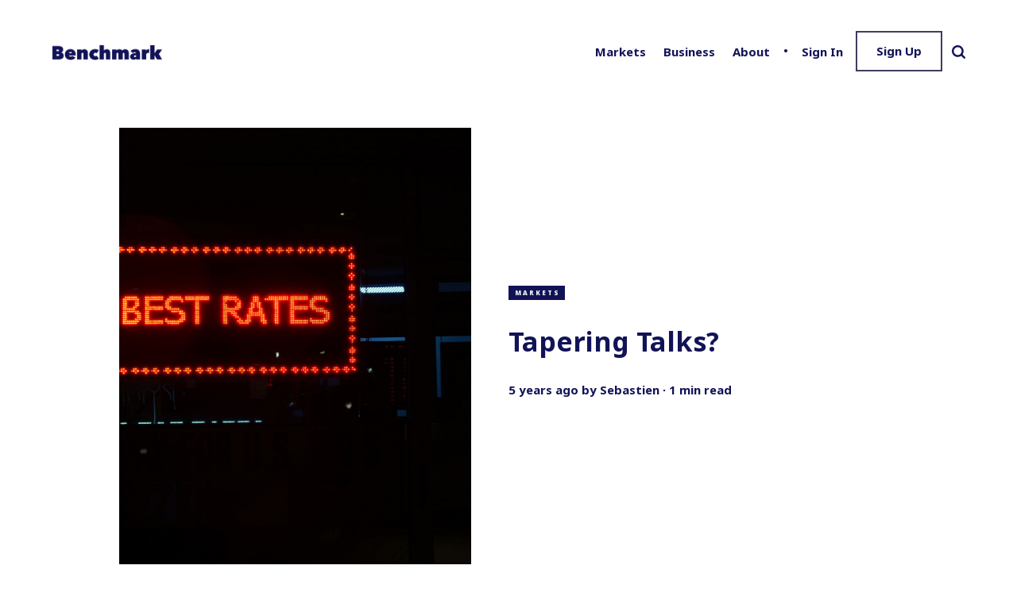

--- FILE ---
content_type: text/html; charset=utf-8
request_url: https://www.benchmark.money/markets/tapering-talks/
body_size: 9017
content:
<!DOCTYPE html>
<html lang="en">
	<head>
		<meta charset="utf-8">
		<meta http-equiv="X-UA-Compatible" content="IE=edge">
		<title>Tapering Talks?</title>
		<meta name="HandheldFriendly" content="True">
		<meta name="viewport" content="width=device-width, initial-scale=1">
		<link rel="preload" href="https://www.benchmark.money/assets/fonts/NotoSans-Regular.ttf?v=722eb89aa8" as="font" type="font/ttf" crossorigin> 
		<link rel="preload" href="https://www.benchmark.money/assets/fonts/NotoSans-Medium.ttf?v=722eb89aa8" as="font" type="font/ttf" crossorigin> 
		<link rel="preload" href="https://www.benchmark.money/assets/fonts/NotoSans-Bold.ttf?v=722eb89aa8" as="font" type="font/ttf" crossorigin> 
		<link rel="preload" href="https://www.benchmark.money/assets/fonts/NotoSans-Black.ttf?v=722eb89aa8" as="font" type="font/ttf" crossorigin> 
		<style type="text/css">
	@font-face {
		font-family: 'Noto Sans';
		src: url('https://www.benchmark.money/assets/fonts/NotoSans-Regular.ttf?v=722eb89aa8') format('truetype');
		font-weight: normal;
		font-style: normal;
	}


	@font-face {
		font-family: 'Noto Sans';
		src: url('https://www.benchmark.money/assets/fonts/NotoSans-Medium.ttf?v=722eb89aa8') format('truetype');
		font-weight: 500;
		font-style: normal;
	}

	@font-face {
		font-family: 'Noto Sans';
		src: url('https://www.benchmark.money/assets/fonts/NotoSans-Bold.ttf?v=722eb89aa8') format('truetype');
		font-weight: 700;
		font-style: normal;
	}

	@font-face {
		font-family: 'Noto Sans';
		src: url('https://www.benchmark.money/assets/fonts/NotoSans-Black.ttf?v=722eb89aa8') format('truetype');
		font-weight: 900;
		font-style: normal;
	}
</style>
		<link rel="stylesheet preload" as="style" type="text/css" href="https://www.benchmark.money/assets/css/screen.css?v=722eb89aa8" crossorigin> 
		<link rel="stylesheet preload" as="style" type="text/css" href="https://www.benchmark.money/assets/css/main.css?v=722eb89aa8" crossorigin> 
		<meta name="description" content="The Fed took a hawkish turn on Wednesday as they pencilled two potential rate hikes in 2023, sooner than previous estimates.">
    <link rel="icon" href="https://www.benchmark.money/content/images/size/w256h256/2021/06/Benchmark_Logo.png" type="image/png">
    <link rel="canonical" href="https://www.benchmark.money/markets/tapering-talks/">
    <meta name="referrer" content="no-referrer-when-downgrade">
    
    <meta property="og:site_name" content="Benchmark">
    <meta property="og:type" content="article">
    <meta property="og:title" content="Tapering Talks?">
    <meta property="og:description" content="The Fed took a hawkish turn on Wednesday as they pencilled two potential rate hikes in 2023, sooner than previous estimates.">
    <meta property="og:url" content="https://www.benchmark.money/markets/tapering-talks/">
    <meta property="og:image" content="https://www.benchmark.money/content/images/size/w1200/2021/06/jon-cellier-7JoXNRbx6Qg-unsplash.jpg">
    <meta property="article:published_time" content="2021-06-30T13:04:56.000Z">
    <meta property="article:modified_time" content="2021-06-30T13:04:56.000Z">
    <meta property="article:tag" content="Markets">
    
    <meta name="twitter:card" content="summary_large_image">
    <meta name="twitter:title" content="Tapering Talks?">
    <meta name="twitter:description" content="The Fed took a hawkish turn on Wednesday as they pencilled two potential rate hikes in 2023, sooner than previous estimates.">
    <meta name="twitter:url" content="https://www.benchmark.money/markets/tapering-talks/">
    <meta name="twitter:image" content="https://www.benchmark.money/content/images/size/w1200/2021/06/jon-cellier-7JoXNRbx6Qg-unsplash.jpg">
    <meta name="twitter:label1" content="Written by">
    <meta name="twitter:data1" content="Sebastien">
    <meta name="twitter:label2" content="Filed under">
    <meta name="twitter:data2" content="Markets">
    <meta name="twitter:site" content="@BenchmarkMoney">
    <meta property="og:image:width" content="1200">
    <meta property="og:image:height" content="797">
    
    <script type="application/ld+json">
{
    "@context": "https://schema.org",
    "@type": "Article",
    "publisher": {
        "@type": "Organization",
        "name": "Benchmark",
        "url": "https://www.benchmark.money/",
        "logo": {
            "@type": "ImageObject",
            "url": "https://www.benchmark.money/content/images/2021/06/Benchmark_Transparent.png"
        }
    },
    "author": {
        "@type": "Person",
        "name": "Sebastien",
        "image": {
            "@type": "ImageObject",
            "url": "https://www.benchmark.money/content/images/2023/09/SebastienCallebaut.png",
            "width": 632,
            "height": 563
        },
        "url": "https://www.benchmark.money/author/sebastien/",
        "sameAs": []
    },
    "headline": "Tapering Talks?",
    "url": "https://www.benchmark.money/markets/tapering-talks/",
    "datePublished": "2021-06-30T13:04:56.000Z",
    "dateModified": "2021-06-30T13:04:56.000Z",
    "image": {
        "@type": "ImageObject",
        "url": "https://www.benchmark.money/content/images/size/w1200/2021/06/jon-cellier-7JoXNRbx6Qg-unsplash.jpg",
        "width": 1200,
        "height": 797
    },
    "keywords": "Markets",
    "description": "The Fed took a hawkish turn on Wednesday as they pencilled two potential rate hikes in 2023, sooner than previous estimates.",
    "mainEntityOfPage": "https://www.benchmark.money/markets/tapering-talks/"
}
    </script>

    <meta name="generator" content="Ghost 6.13">
    <link rel="alternate" type="application/rss+xml" title="Benchmark" href="https://www.benchmark.money/rss/">
    <script defer src="https://cdn.jsdelivr.net/ghost/portal@~2.56/umd/portal.min.js" data-i18n="true" data-ghost="https://www.benchmark.money/" data-key="36ff8c36d07d22ba164babbab9" data-api="https://benchmark.ghost.io/ghost/api/content/" data-locale="en" crossorigin="anonymous"></script><style id="gh-members-styles">.gh-post-upgrade-cta-content,
.gh-post-upgrade-cta {
    display: flex;
    flex-direction: column;
    align-items: center;
    font-family: -apple-system, BlinkMacSystemFont, 'Segoe UI', Roboto, Oxygen, Ubuntu, Cantarell, 'Open Sans', 'Helvetica Neue', sans-serif;
    text-align: center;
    width: 100%;
    color: #ffffff;
    font-size: 16px;
}

.gh-post-upgrade-cta-content {
    border-radius: 8px;
    padding: 40px 4vw;
}

.gh-post-upgrade-cta h2 {
    color: #ffffff;
    font-size: 28px;
    letter-spacing: -0.2px;
    margin: 0;
    padding: 0;
}

.gh-post-upgrade-cta p {
    margin: 20px 0 0;
    padding: 0;
}

.gh-post-upgrade-cta small {
    font-size: 16px;
    letter-spacing: -0.2px;
}

.gh-post-upgrade-cta a {
    color: #ffffff;
    cursor: pointer;
    font-weight: 500;
    box-shadow: none;
    text-decoration: underline;
}

.gh-post-upgrade-cta a:hover {
    color: #ffffff;
    opacity: 0.8;
    box-shadow: none;
    text-decoration: underline;
}

.gh-post-upgrade-cta a.gh-btn {
    display: block;
    background: #ffffff;
    text-decoration: none;
    margin: 28px 0 0;
    padding: 8px 18px;
    border-radius: 4px;
    font-size: 16px;
    font-weight: 600;
}

.gh-post-upgrade-cta a.gh-btn:hover {
    opacity: 0.92;
}</style><script async src="https://js.stripe.com/v3/"></script>
    <script defer src="https://cdn.jsdelivr.net/ghost/sodo-search@~1.8/umd/sodo-search.min.js" data-key="36ff8c36d07d22ba164babbab9" data-styles="https://cdn.jsdelivr.net/ghost/sodo-search@~1.8/umd/main.css" data-sodo-search="https://benchmark.ghost.io/" data-locale="en" crossorigin="anonymous"></script>
    
    <link href="https://www.benchmark.money/webmentions/receive/" rel="webmention">
    <script defer src="/public/cards.min.js?v=722eb89aa8"></script>
    <link rel="stylesheet" type="text/css" href="/public/cards.min.css?v=722eb89aa8">
    <script defer src="/public/member-attribution.min.js?v=722eb89aa8"></script>
    <script defer src="/public/ghost-stats.min.js?v=722eb89aa8" data-stringify-payload="false" data-datasource="analytics_events" data-storage="localStorage" data-host="https://www.benchmark.money/.ghost/analytics/api/v1/page_hit"  tb_site_uuid="d7af59b1-6f8c-425b-8e77-d09863f75c82" tb_post_uuid="dbca0636-ea9d-497a-bc00-51115e583aef" tb_post_type="post" tb_member_uuid="undefined" tb_member_status="undefined"></script><style>:root {--ghost-accent-color: #121357;}</style>

    <link rel="manifest" href="/manifest.webmanifest">
    <meta name="theme-color" content="#121357">
    <link rel="apple-touch-icon" href="https://www.benchmark.money/assets/icons/icon-192x192.png?v=722eb89aa8">

		<script>
			if ('serviceWorker' in navigator) {
				window.addEventListener('load', () => {
					navigator.serviceWorker.register('/sw.js?v=0.2.11');
				});
			}
		</script>
	</head>
	<body class="post-template tag-markets  non-user  global-hash-double global-hash-grid-hero global-hash-hero">
		<div>
			
			<header class="header-section global-section">
	<div class="header-wrap global-wrap global-flex">
		<div class="header-logo global-flex">
			<a class="is-logo" href="https://www.benchmark.money"><img src="https://www.benchmark.money/content/images/2021/06/Benchmark_Transparent.png" alt="Benchmark"></a>
		</div>
		<div class="header-nav global-flex">
			<input id="toggle" type="checkbox">
			<label for="toggle" class="nav-label hamburger">
				<span class="hamburger-inner">
					<span class="hamburger-bar"></span>
					<span class="hamburger-bar"></span>
					<span class="hamburger-bar"></span>
				</span>
			</label>
			<div class="nav-toggle">
				<nav>
					<ul>
						<li class="nav-item-markets">
	<a href="https://www.benchmark.money/tag/markets/">Markets</a>
</li>
<li class="nav-item-business">
	<a href="https://www.benchmark.money/tag/business/">Business</a>
</li>
<li class="nav-item-about">
	<a href="https://www.benchmark.money/about-benchmark/">About</a>
</li>

						<li class="members-login-panel-section">
	<a class="members-signin" href="https://www.benchmark.money/signin/">Sign in</a>
	<a class="members-signup" href="https://www.benchmark.money/signup/">Sign up</a>
</li>
						<li id="search-open" class="search-open"><span>Search</span><svg class="global-svg" role="img" viewBox="0 0 24 24" xmlns="http://www.w3.org/2000/svg"><path d="M19.063 16.384l4.325 4.323c.391.392.63.924.611 1.475-.032.926-.646 1.649-1.68 1.736-.551.046-1.086-.22-1.476-.61l-4.325-4.325c-1.706 1.131-4.034 1.895-6.08 1.893C4.673 20.875 0 16.202 0 10.438 0 4.673 4.673 0 10.438 0c5.764 0 10.437 4.673 10.437 10.438 0 2.127-.718 4.294-1.812 5.945v.001zm-8.625 1.032c3.839 0 6.997-3.161 6.997-7 0-3.84-3.16-7-6.999-7-3.84 0-7.001 3.16-7.001 7 0 3.839 3.161 6.998 7.001 6.998l.002.002z"/></svg></li>
					</ul>
				</nav>
			</div>
		</div>
	</div>
</header>
			<div class="container">
				<span class="global-color-label"></span>
<article class="post-section">
	<div class="post-header global-flex is-image">
		<div class="post-image-wrap global-image">
			<img src="https://www.benchmark.money/content/images/2021/06/jon-cellier-7JoXNRbx6Qg-unsplash.jpg" loading="lazy" alt="Tapering Talks?">		</div>
		<div class="post-title-wrap global-flex">
			<div class="post-title-content">
							<div class="post-tags global-tags">

								<a class="" href="/tag/markets/">Markets</a>

						</div>
				<h1 class="post-title">Tapering Talks?</h1>
				<div class="post-meta global-meta">
					<time datetime="2021-06-30"> 5 years ago</time>
					by
					<a href="/author/sebastien/">Sebastien</a>
					<span>∙ 1 min read</span>
				</div>
			</div>
		</div>
	</div>
	<div class="post-content">
		<h3 id="fed-officials-see-2-potential-rate-hikes-by-the-end-of-2023">Fed Officials See 2 Potential Rate Hikes By The End Of 2023</h3><p>The Fed took a hawkish turn on Wednesday as they <strong>pencilled two potential rate hikes in 2023</strong>, sooner than previous estimates. The Fed also edged closer to <strong>unveiling plans to taper its $ 120B a month of bond purchases.</strong></p><blockquote><em>"The logical response to today’s information is that <strong>interest rates are going to go higher</strong>, and they will probably be going higher faster than people may have thought,” <a href="https://www.reuters.com/business/finance/fed-taper-inches-closer-investors-prepare-volatility-ahead-2021-06-17/?ref=benchmark.money">Marcus Moore by Reuters</a></em></blockquote><p>The change in tone<strong> doesn’t come as a surprise </strong>as price levels have considerably increased through the months of March to May. These also bring <strong>additional volatility</strong> to markets as <strong>investors will gauge whether the Fed could turn even more hawkish</strong> in the coming months.</p><blockquote><em>“A more extreme reaction could lay ahead if signs appear of <strong>stronger-than-expected inflation </strong>and other factors that could push the <strong>Fed to taper faster than anticipated,</strong> some market participants said” <a href="https://www.reuters.com/business/finance/fed-taper-inches-closer-investors-prepare-volatility-ahead-2021-06-17/?ref=benchmark.money">by Reuters</a></em></blockquote><hr><h4 id="benchmark%E2%80%99s-take">BENCHMARK’S TAKE</h4><ul><li><strong>Shipping bottlenecks</strong>,<strong> rising producer prices in China, cash-rich consumers in the U.S.</strong> and <strong>worker shortages </strong>may continue to drive inflation past the “transitory” levels</li><li>The Fed is showing that it is <strong>ready to act in case the economy overheats</strong></li><li>These may bring <strong>additional volatility </strong>throughout the months of July and August</li></ul><hr><p><em><strong>Disclaimer</strong></em></p><p><em>Please note that this article does not constitute investment advice in any form. This article is not a research report and is not intended to serve as the basis for any investment decision. All investments involve risk and the past performance of a security or financial product does not guarantee future returns. Investors have to conduct their own research before conducting any transaction. There is always the risk of losing parts or all of your money when you invest in securities or other financial products.</em></p><p><strong><em>Credits</em></strong></p><p><em>Photo by <a href="https://unsplash.com/@frenchieeye?utm_source=unsplash&utm_medium=referral&utm_content=creditCopyText">Jon Cellier</a> on <a href="https://unsplash.com/s/photos/rates?utm_source=unsplash&utm_medium=referral&utm_content=creditCopyText">Unsplash</a>.</em></p>
		<div class="share-section">
	<div class="share-wrap">
		<small class="share-heading global-heading">
		Share this Article
		</small>
		<div class="share-icons">
			<a href="https://twitter.com/intent/tweet?text=Tapering%20Talks%3F&amp;url=https://www.benchmark.money/markets/tapering-talks/" target="_blank" rel="noopener" aria-label="share Twitter">
				<svg class="global-svg" role="img" viewBox="0 0 24 24" xmlns="http://www.w3.org/2000/svg"><path d="M23.954 4.569c-.885.389-1.83.654-2.825.775 1.014-.611 1.794-1.574 2.163-2.723-.951.555-2.005.959-3.127 1.184-.896-.959-2.173-1.559-3.591-1.559-2.717 0-4.92 2.203-4.92 4.917 0 .39.045.765.127 1.124C7.691 8.094 4.066 6.13 1.64 3.161c-.427.722-.666 1.561-.666 2.475 0 1.71.87 3.213 2.188 4.096-.807-.026-1.566-.248-2.228-.616v.061c0 2.385 1.693 4.374 3.946 4.827-.413.111-.849.171-1.296.171-.314 0-.615-.03-.916-.086.631 1.953 2.445 3.377 4.604 3.417-1.68 1.319-3.809 2.105-6.102 2.105-.39 0-.779-.023-1.17-.067 2.189 1.394 4.768 2.209 7.557 2.209 9.054 0 13.999-7.496 13.999-13.986 0-.209 0-.42-.015-.63.961-.689 1.8-1.56 2.46-2.548l-.047-.02z"/></svg>			</a>
			<a href="https://www.facebook.com/sharer/sharer.php?u=https://www.benchmark.money/markets/tapering-talks/" target="_blank" rel="noopener" aria-label="share Facebook">
				<svg class="global-svg" role="img" viewBox="0 0 24 24" xmlns="http://www.w3.org/2000/svg"><path d="M23.9981 11.9991C23.9981 5.37216 18.626 0 11.9991 0C5.37216 0 0 5.37216 0 11.9991C0 17.9882 4.38789 22.9522 10.1242 23.8524V15.4676H7.07758V11.9991H10.1242V9.35553C10.1242 6.34826 11.9156 4.68714 14.6564 4.68714C15.9692 4.68714 17.3424 4.92149 17.3424 4.92149V7.87439H15.8294C14.3388 7.87439 13.8739 8.79933 13.8739 9.74824V11.9991H17.2018L16.6698 15.4676H13.8739V23.8524C19.6103 22.9522 23.9981 17.9882 23.9981 11.9991Z"/></svg>			</a>
			<a id="copy" class="share-copy" data-clipboard-target="#share-input" aria-label="copy link">
				<svg class="global-svg" role="img" viewBox="0 0 24 24" xmlns="http://www.w3.org/2000/svg"><path d="M20.33 13.04h-4.155v4.154h-2.078v-4.155H9.942v-2.077h4.155V6.806h2.078v4.156h4.154v2.077zM8.902 18.58a6.582 6.582 0 0 1 0-13.162c.068 0 .135.007.202.009a8.874 8.874 0 0 0-.001 13.144c-.067 0-.133.009-.2.009zm6.194-15.484a8.876 8.876 0 0 0-3.087.56A8.904 8.904 0 0 0 0 12a8.903 8.903 0 0 0 8.903 8.905 8.893 8.893 0 0 0 3.103-.563 8.854 8.854 0 0 0 3.09.563A8.903 8.903 0 0 0 24 12a8.904 8.904 0 0 0-8.903-8.903z"/></svg>			</a>
			<span class="share-alert">
			The link has been copied!
		</span>
		</div>
		<input id="share-input" class="share-input" type="text" value="https://www.benchmark.money/markets/tapering-talks/" aria-hidden="true">
	</div>
</div>	</div>
</article>
<div id="indicator" class="post-indicator"></div>
<div class="related-section global-section">
	<div class="related-wrap pinned-wrap global-flex">
		<small class="related-heading global-heading">
		You might also like
		</small>
		<div class="pinned-item global-item global-flex pinned-item-1 is-image post tag-markets">
	<a href="/markets/europes-trade-trap/" class="global-link" aria-label="related Europe&#x27;s Trade Trap"></a>
	<div class="global-label">
		Markets
	</div>
	<div class="pinned-content">
		<div class="pinned-meta global-meta">
			by
			<a href="/author/sebastien/">Sebastien</a>
		</div>
		<h3 class="pinned-title">Europe&#x27;s Trade Trap</h3>
	</div>
	<div class="pinned-image color-image global-image">
		<img src="https://images.unsplash.com/photo-1470160710819-b3bd5ec85c66?crop&#x3D;entropy&amp;cs&#x3D;tinysrgb&amp;fit&#x3D;max&amp;fm&#x3D;jpg&amp;ixid&#x3D;M3wxMTc3M3wwfDF8c2VhcmNofDN8fHNhbyUyMHBhb2xvfGVufDB8fHx8MTc2ODI5MzMxMHww&amp;ixlib&#x3D;rb-4.1.0&amp;q&#x3D;80&amp;w&#x3D;2000" loading="lazy" alt="Europe&#x27;s Trade Trap">	</div>
</div>		<div class="pinned-item global-item global-flex pinned-item-2 is-image post tag-markets">
	<a href="/markets/from-plus-to-minus/" class="global-link" aria-label="related From Plus To Minus"></a>
	<div class="global-label">
		Markets
	</div>
	<div class="pinned-content">
		<div class="pinned-meta global-meta">
			by
			<a href="/author/sebastien/">Sebastien</a>
		</div>
		<h3 class="pinned-title">From Plus To Minus</h3>
	</div>
	<div class="pinned-image color-image global-image">
		<img src="https://images.unsplash.com/photo-1590497008432-598f04441de8?crop&#x3D;entropy&amp;cs&#x3D;tinysrgb&amp;fit&#x3D;max&amp;fm&#x3D;jpg&amp;ixid&#x3D;M3wxMTc3M3wwfDF8c2VhcmNofDEwfHxjb250YWluZXJ8ZW58MHx8fHwxNzY2NDk5OTM0fDA&amp;ixlib&#x3D;rb-4.1.0&amp;q&#x3D;80&amp;w&#x3D;2000" loading="lazy" alt="From Plus To Minus">	</div>
</div>		<div class="pinned-item global-item global-flex pinned-item-3 is-image post tag-markets">
	<a href="/markets/structural-divergence-in-global-creditor-nations/" class="global-link" aria-label="related Structural Divergence in Global Creditor Nations"></a>
	<div class="global-label">
		Markets
	</div>
	<div class="pinned-content">
		<div class="pinned-meta global-meta">
			by
			<a href="/author/sebastien/">Sebastien</a>
		</div>
		<h3 class="pinned-title">Structural Divergence in Global Creditor Nations</h3>
	</div>
	<div class="pinned-image color-image global-image">
		<img src="https://images.unsplash.com/photo-1490761668535-35497054764d?crop&#x3D;entropy&amp;cs&#x3D;tinysrgb&amp;fit&#x3D;max&amp;fm&#x3D;jpg&amp;ixid&#x3D;M3wxMTc3M3wwfDF8c2VhcmNofDI5fHxqYXBhbnxlbnwwfHx8fDE3NjU4MTgyNTR8MA&amp;ixlib&#x3D;rb-4.1.0&amp;q&#x3D;80&amp;w&#x3D;2000" loading="lazy" alt="Structural Divergence in Global Creditor Nations">	</div>
</div>	</div>
</div>
<aside class="nextprev-section global-section">
	<div class="nextprev-wrap global-flex">
		<div class="next-wrap global-item global-flex is-image post tag-markets">
			<a href="/markets/a-warm-summer-for-the-fed/" class="next-link global-link" aria-label="next Post"></a>
			<section>
				<small class="nextprev-heading next-heading global-heading">
				
<svg class="global-svg" role="img" viewBox="0 0 24 24" xmlns="http://www.w3.org/2000/svg"><path d="M16.69 9.847L13.1 6.189a2.151 2.151 0 0 1-.616-1.507c0-1.181.972-2.153 2.152-2.153.578 0 1.132.233 1.537.645l7.12 7.257c.091.092.172.191.242.295a2.15 2.15 0 0 1-.151 2.843l-7.12 7.257a2.156 2.156 0 0 1-1.537.645 2.163 2.163 0 0 1-2.152-2.152c0-.564.221-1.106.616-1.508l3.59-3.659H2.152A2.163 2.163 0 0 1 0 11.999c0-1.18.971-2.152 2.152-2.152H16.69z"/></svg>

Newer Article
				</small>
				<h3 class="nextprev-title">A Warm Summer For The Fed</h3>
				<div class="nextprev-image color-image global-image">
					<img src="https://www.benchmark.money/content/images/2021/06/mike-petrucci-c9FQyqIECds-unsplash.jpg" loading="lazy" alt="A Warm Summer For The Fed">				</div>
			</section>
		</div>
		<div class="prev-wrap global-item global-flex is-image post tag-markets">
			<a href="/markets/volatility-is-gone-according-to-big-banks/" class="prev-link global-link" aria-label="previous Post"></a>
			<section>
				<small class="nextprev-heading prev-heading global-heading">
				Older Article
<svg class="global-svg" role="img" viewBox="0 0 24 24" xmlns="http://www.w3.org/2000/svg"><path d="M16.69 9.847L13.1 6.189a2.151 2.151 0 0 1-.616-1.507c0-1.181.972-2.153 2.152-2.153.578 0 1.132.233 1.537.645l7.12 7.257c.091.092.172.191.242.295a2.15 2.15 0 0 1-.151 2.843l-7.12 7.257a2.156 2.156 0 0 1-1.537.645 2.163 2.163 0 0 1-2.152-2.152c0-.564.221-1.106.616-1.508l3.59-3.659H2.152A2.163 2.163 0 0 1 0 11.999c0-1.18.971-2.152 2.152-2.152H16.69z"/></svg>


				</small>
				<h3 class="nextprev-title">Volatility Is Gone... According To Big Banks</h3>
				<div class="nextprev-image color-image global-image">
					<img src="https://www.benchmark.money/content/images/2021/06/paul-fiedler-M_S7pim3Hwg-unsplash.jpg" loading="lazy" alt="Volatility Is Gone... According To Big Banks">				</div>
			</section>
		</div>
	</div>
</aside><div class="comments-section global-section">
	<div class="comments-wrap">
		<div class="comments-content">
			
		</div>
	</div>
</div>

					<form
	data-members-form="signup"
	class="sub-form flex justify-center items-center relative px-8 py-12  homepage mt-16"
>
	<div class="relative z-30 text-white flex flex-col justify-center h-full">
		<div>
			<div class="status-msg">
				<h3 class="sub-form__title transition-all text-center text-white">
					Join over 11,000 professional and retail investors.
				</h3>
				<div class="msg msg--loading font-bold transition-all">
					Sending login mail
				</div>
				<div class="msg msg--success font-bold transition-all">
					Success! Check your inbox
				</div>
				<div class="msg msg--error font-bold transition-all">
					Oops! Something went wrong. 
					<br>
					Try again
				</div>
			</div>
			<div class="flex flex-wrap justify-center mt-2 h-12">
				<p class="ityped-el text-base text-center">
					Become a better investor, read Benchmark
				</p>
			</div>
		</div>
		<div class="sub-form__email flex flex-wrap mt-6 max-w-2xl mx-auto relative">
			<input
				data-members-email
				class="
					py-3 px-3 mb-2 flex-grow box-border
					font-semibold text-base text-brand-primary
					rounded-none
				"
				type="email"
				name="email-id" 
				placeholder="Your email address"
				required
			>
			<button
	class="
		bg-brand-primary border-0 rounded-none
		uppercase text-white text-xs font-bold tracking-widest
		hover:bg-brand-light hover:text-brand-primary transition-all
		transition-animation
		py-3 px-4 mb-2 flex-grow
	"
 	type="submit"
>
	Subscribe
</button>
			<script>
				var iTypedText = ["Become a better investor, read Benchmark"];
				if (window.innerWidth <= 768) {
					document.querySelectorAll('.sub-form').forEach(form => {
						form.classList.add('small');
					});
				}
			</script>
		</div>
	</div>
	<img
	 	class="object-cover absolute top-0 left-0 z-0 w-full h-full"
		sizes="(max-width: 1920px) 100vw, 1920px"
		srcset="
			https://www.benchmark.money/assets/images/markus-winkler-IrRbSND5EUc-unsplash_f4ez1v_c_scale,w_200.jpg?v=722eb89aa8 200w,
			https://www.benchmark.money/assets/images/markus-winkler-IrRbSND5EUc-unsplash_f4ez1v_c_scale,w_847.jpg?v=722eb89aa8 847w,
			https://www.benchmark.money/assets/images/markus-winkler-IrRbSND5EUc-unsplash_f4ez1v_c_scale,w_1338.jpg?v=722eb89aa8 1338w,
			https://www.benchmark.money/assets/images/markus-winkler-IrRbSND5EUc-unsplash_f4ez1v_c_scale,w_1775.jpg?v=722eb89aa8 1775w,
			https://www.benchmark.money/assets/images/markus-winkler-IrRbSND5EUc-unsplash_f4ez1v_c_scale,w_1920.jpg?v=722eb89aa8 1920w
		"
		src="https://www.benchmark.money/assets/images/markus-winkler-IrRbSND5EUc-unsplash_f4ez1v_c_scale,w_1920.jpg?v=722eb89aa8" 
		alt="stock exchange graph">
	<div class="overlay z-20 absolute top-0 left-0 h-full w-full bg-black opacity-60"></div>
</form>
			</div>
			<footer class="footer-section global-footer global-section">
	<div class="footer-wrap global-wrap global-flex">
		<div class="footer-nav">
			<nav>
				<ul>
					<li class="nav-item-about">
	<a href="https://www.benchmark.money/about-benchmark/">About</a>
</li>
<li class="nav-item-contact">
	<a href="https://www.benchmark.money/contact/">Contact</a>
</li>
<li class="nav-item-terms-conditions">
	<a href="https://www.benchmark.money/terms-conditions/">Terms &amp; conditions</a>
</li>
<li class="nav-item-privacy-policy">
	<a href="https://www.benchmark.money/privacy/">Privacy policy</a>
</li>

				</ul>
			</nav>
		</div>
		<div class="footer-icons global-flex">
			<a href="https://x.com/BenchmarkMoney" aria-label="link Twitter"><svg class="global-svg" role="img" viewBox="0 0 24 24" xmlns="http://www.w3.org/2000/svg"><path d="M23.954 4.569c-.885.389-1.83.654-2.825.775 1.014-.611 1.794-1.574 2.163-2.723-.951.555-2.005.959-3.127 1.184-.896-.959-2.173-1.559-3.591-1.559-2.717 0-4.92 2.203-4.92 4.917 0 .39.045.765.127 1.124C7.691 8.094 4.066 6.13 1.64 3.161c-.427.722-.666 1.561-.666 2.475 0 1.71.87 3.213 2.188 4.096-.807-.026-1.566-.248-2.228-.616v.061c0 2.385 1.693 4.374 3.946 4.827-.413.111-.849.171-1.296.171-.314 0-.615-.03-.916-.086.631 1.953 2.445 3.377 4.604 3.417-1.68 1.319-3.809 2.105-6.102 2.105-.39 0-.779-.023-1.17-.067 2.189 1.394 4.768 2.209 7.557 2.209 9.054 0 13.999-7.496 13.999-13.986 0-.209 0-.42-.015-.63.961-.689 1.8-1.56 2.46-2.548l-.047-.02z"/></svg></a>
			

		</div>
		<div class="footer-copyright">
			<a href="https://www.benchmark.money">Benchmark</a> &copy; 2026 — All Right Reserved.
		</div>
	</div>
</footer>
			<div id="notifications" class="global-notification">
	<div class="subscribe">You&#x27;ve successfully subscribed to Benchmark</div>
	<div class="signin">Welcome back! You&#x27;ve successfully signed in.</div>
	<div class="signup">Great! You&#x27;ve successfully signed up.</div>
	<div class="expired">Your link has expired</div>
	<div class="checkout-success">Success! Your account is fully activated, you now have access to all content.</div>
</div>
		</div>
		<div id="search-overlay" class="search-overlay"></div>
<div id="search" class="search-section">
    <button id="search-close" class="search-close" aria-label="search close">
<svg class="global-svg" role="img" viewBox="0 0 24 24" xmlns="http://www.w3.org/2000/svg"><path d="M15.742 12l7.483 7.483c.497.497.775 1.17.775 1.872A2.658 2.658 0 0 1 21.355 24a2.646 2.646 0 0 1-1.872-.775L12 15.742l-7.483 7.483A2.646 2.646 0 0 1 2.645 24 2.658 2.658 0 0 1 0 21.355c0-.702.278-1.375.775-1.872L8.258 12 .775 4.517A2.646 2.646 0 0 1 0 2.645 2.658 2.658 0 0 1 2.645 0c.702 0 1.375.278 1.872.775L12 8.258 19.483.775A2.646 2.646 0 0 1 21.353 0 2.658 2.658 0 0 1 24 2.647c0 .7-.278 1.373-.775 1.87L15.742 12z"/></svg>

</button>
    <div class="search-wrap">
        <form class="search-form" onsubmit="return false">
            <input id="search-input" class="global-input" type="text" placeholder="Type your keywords" aria-label="Type your keywords">
        </form>
        <div class="search-meta">
            <span id="search-info">Please enter at least 3 characters</span>
            <span id="search-counter" class="is-hide">
                <span id="search-counter-results">0</span>
                Results for your search
            </span>
        </div>
        <div id="search-results" class="search-results"></div>
    </div>
    <div class="suggestion-section">
	<div class="suggestion-tags global-tags">
		<h3 class="suggestion-title">May we suggest a tag?</h3>
		<a href="/tag/business/">Business</a>
		<a href="/tag/markets/">Markets</a>
		<a href="/tag/pro/">Pro</a>
		<a href="/tag/commentary/">Commentary</a>
		<a href="/tag/about/">About</a>
	</div>
	<div class="suggestion-authors global-flex">
		<h3 class="suggestion-title">May we suggest an author?</h3>
		<div class="suggestion-item global-flex">
			<a href="/author/sebastien/" class="global-link" aria-label="Sebastien page"></a>
			<div class="suggestion-content global-flex">
				<div class="suggestion-image global-image">
					<img src="https://www.benchmark.money/content/images/2023/09/SebastienCallebaut.png" loading="lazy" alt="Sebastien">				</div>
				<h5 class="suggestion-name is-image">Sebastien</h5>
			</div>
		</div>
		<div class="suggestion-item global-flex">
			<a href="/author/benchmark-staff/" class="global-link" aria-label="Benchmark Staff page"></a>
			<div class="suggestion-content global-flex">
				<div class="suggestion-image global-image">
					<img src="https://www.benchmark.money/content/images/2021/07/Benchmark_Logo-1.png" loading="lazy" alt="Benchmark Staff">				</div>
				<h5 class="suggestion-name is-image">Benchmark Staff</h5>
			</div>
		</div>
		<div class="suggestion-item global-flex is-last">
			<a href="/author/gregory/" class="global-link" aria-label="Gregory page"></a>
			<div class="suggestion-content global-flex">
				<h5 class="suggestion-name">Gregory</h5>
			</div>
		</div>
	</div>
</div></div>
<script>
const searchPublished = 'Published',
      searchUrl = 'https://www.benchmark.money',
      searchKey = "a8352cc1b68cc154f271b5d140"
,
      searchAPI = searchUrl+'/ghost/api/v4/content/posts/?key='+searchKey+'&limit=all&fields=url,title,published_at,custom_excerpt,visibility,html';
</script>		<script src="https://www.benchmark.money/assets/js/global.js?v=722eb89aa8"></script>
		<script>document.addEventListener("DOMContentLoaded",function(){const a=document.body;a.classList.add("is-loaded")})</script>
		<script>
!function(){"use strict";const p=new URLSearchParams(window.location.search),isAction=p.has("action"),isStripe=p.has("stripe"),success=p.get("success"),action=p.get("action"),stripe=p.get("stripe"),n=document.getElementById("notifications"),a="is-subscribe",b="is-signin",c="is-signup",d="is-expired",e="is-checkout-success";p&&(isAction&&(action=="subscribe"&&success=="true"&&n.classList.add(a),action=="signin"&&success=="true"&&n.classList.add(b),action=="signup"&&success=="true"&&n.classList.add(c),success=="false"&&n.classList.add(d)),isStripe&&stripe=="success"&&n.classList.add(e),(isAction||isStripe)&&setTimeout(function(){window.history.replaceState(null,null,window.location.pathname),n.classList.remove(a,b,c,d,e)},5000))}();
</script>

		
	</body>
</html>


--- FILE ---
content_type: text/css; charset=UTF-8
request_url: https://www.benchmark.money/assets/css/screen.css?v=722eb89aa8
body_size: 19599
content:
@charset "UTF-8";
/*! tailwindcss v3.2.4 | MIT License | https://tailwindcss.com*/*,:after,:before{border:0 solid #e5e7eb;box-sizing:border-box}:after,:before{--tw-content:""}html{font-feature-settings:normal;font-family:ui-sans-serif,system-ui,-apple-system,BlinkMacSystemFont,Segoe UI,Roboto,Helvetica Neue,Arial,Noto Sans,sans-serif,Apple Color Emoji,Segoe UI Emoji,Segoe UI Symbol,Noto Color Emoji;line-height:1.5;-moz-tab-size:4;-o-tab-size:4;tab-size:4}body{line-height:inherit}hr{border-top-width:1px;color:inherit}abbr:where([title]){-webkit-text-decoration:underline dotted;text-decoration:underline dotted}h1,h2,h3,h4,h5,h6{font-size:inherit;font-weight:inherit}a{color:inherit;text-decoration:inherit}code,kbd,pre,samp{font-family:ui-monospace,SFMono-Regular,Menlo,Monaco,Consolas,Liberation Mono,Courier New,monospace;font-size:1em}table{border-collapse:collapse;border-color:inherit;text-indent:0}button,input,optgroup,select,textarea{color:inherit;font-weight:inherit;line-height:inherit;padding:0}[type=button],[type=reset],[type=submit],button{background-color:transparent;background-image:none}:-moz-focusring{outline:auto}:-moz-ui-invalid{box-shadow:none}::-webkit-inner-spin-button,::-webkit-outer-spin-button{height:auto}::-webkit-search-decoration{-webkit-appearance:none}blockquote,dd,dl,figure,h1,h2,h3,h4,h5,h6,hr,p,pre{margin:0}fieldset,menu,ol,ul{margin:0;padding:0}menu,ol,ul{list-style:none}textarea{resize:vertical}input::-moz-placeholder,textarea::-moz-placeholder{color:#9ca3af;opacity:1}input::placeholder,textarea::placeholder{color:#9ca3af;opacity:1}[role=button],button{cursor:pointer}:disabled{cursor:default}audio,canvas,embed,iframe,img,object,svg,video{display:block;vertical-align:middle}img,video{height:auto;max-width:100%}*,:after,:before{--tw-border-spacing-x:0;--tw-border-spacing-y:0;--tw-translate-x:0;--tw-translate-y:0;--tw-rotate:0;--tw-skew-x:0;--tw-skew-y:0;--tw-scale-x:1;--tw-scale-y:1;--tw-pan-x: ;--tw-pan-y: ;--tw-pinch-zoom: ;--tw-scroll-snap-strictness:proximity;--tw-ordinal: ;--tw-slashed-zero: ;--tw-numeric-figure: ;--tw-numeric-spacing: ;--tw-numeric-fraction: ;--tw-ring-inset: ;--tw-ring-offset-width:0px;--tw-ring-offset-color:#fff;--tw-ring-color:rgba(59,130,246,.5);--tw-ring-offset-shadow:0 0 #0000;--tw-ring-shadow:0 0 #0000;--tw-shadow:0 0 #0000;--tw-shadow-colored:0 0 #0000;--tw-blur: ;--tw-brightness: ;--tw-contrast: ;--tw-grayscale: ;--tw-hue-rotate: ;--tw-invert: ;--tw-saturate: ;--tw-sepia: ;--tw-drop-shadow: ;--tw-backdrop-blur: ;--tw-backdrop-brightness: ;--tw-backdrop-contrast: ;--tw-backdrop-grayscale: ;--tw-backdrop-hue-rotate: ;--tw-backdrop-invert: ;--tw-backdrop-opacity: ;--tw-backdrop-saturate: ;--tw-backdrop-sepia: }::backdrop{--tw-border-spacing-x:0;--tw-border-spacing-y:0;--tw-translate-x:0;--tw-translate-y:0;--tw-rotate:0;--tw-skew-x:0;--tw-skew-y:0;--tw-scale-x:1;--tw-scale-y:1;--tw-pan-x: ;--tw-pan-y: ;--tw-pinch-zoom: ;--tw-scroll-snap-strictness:proximity;--tw-ordinal: ;--tw-slashed-zero: ;--tw-numeric-figure: ;--tw-numeric-spacing: ;--tw-numeric-fraction: ;--tw-ring-inset: ;--tw-ring-offset-width:0px;--tw-ring-offset-color:#fff;--tw-ring-color:rgba(59,130,246,.5);--tw-ring-offset-shadow:0 0 #0000;--tw-ring-shadow:0 0 #0000;--tw-shadow:0 0 #0000;--tw-shadow-colored:0 0 #0000;--tw-blur: ;--tw-brightness: ;--tw-contrast: ;--tw-grayscale: ;--tw-hue-rotate: ;--tw-invert: ;--tw-saturate: ;--tw-sepia: ;--tw-drop-shadow: ;--tw-backdrop-blur: ;--tw-backdrop-brightness: ;--tw-backdrop-contrast: ;--tw-backdrop-grayscale: ;--tw-backdrop-hue-rotate: ;--tw-backdrop-invert: ;--tw-backdrop-opacity: ;--tw-backdrop-saturate: ;--tw-backdrop-sepia: }.container{width:100%}@media (min-width:640px){.container{max-width:640px}}@media (min-width:768px){.container{max-width:768px}}@media (min-width:1024px){.container{max-width:1024px}}@media (min-width:1280px){.container{max-width:1280px}}@media (min-width:1536px){.container{max-width:1536px}}.sr-only{clip:rect(0,0,0,0);border-width:0;height:1px;margin:-1px;overflow:hidden;padding:0;position:absolute;white-space:nowrap;width:1px}.visible{visibility:visible}.collapse{visibility:collapse}.static{position:static}.fixed{position:fixed}.absolute{position:absolute}.relative{position:relative}.-top-0\.5{top:-.125rem}.-top-0,.top-0{top:0}.left-0{left:0}.left-1\/2{left:50%}.top-1\/2{top:50%}.z-30{z-index:30}.z-0{z-index:0}.z-20{z-index:20}.col-span-12{grid-column:span 12/span 12}.col-span-1{grid-column:span 1/span 1}.mx-auto{margin-left:auto;margin-right:auto}.mt-16{margin-top:4rem}.mt-10{margin-top:2.5rem}.mb-8{margin-bottom:2rem}.mt-14{margin-top:3.5rem}.mb-14{margin-bottom:3.5rem}.mt-8{margin-top:2rem}.mt-12{margin-top:3rem}.mb-7{margin-bottom:1.75rem}.mb-2{margin-bottom:.5rem}.mt-2{margin-top:.5rem}.mt-3{margin-top:.75rem}.mt-4{margin-top:1rem}.ml-8{margin-left:2rem}.mb-3{margin-bottom:.75rem}.mr-2{margin-right:.5rem}.ml-4{margin-left:1rem}.mt-5{margin-top:1.25rem}.ml-1{margin-left:.25rem}.mt-6{margin-top:1.5rem}.box-border{box-sizing:border-box}.block{display:block}.inline-block{display:inline-block}.inline{display:inline}.flex{display:flex}.table{display:table}.grid{display:grid}.hidden{display:none}.h-20{height:5rem}.h-full{height:100%}.h-12{height:3rem}.h-48{height:12rem}.h-80{height:20rem}.w-full{width:100%}.min-w-\[5rem\]{min-width:5rem}.max-w-\[5rem\]{max-width:5rem}.max-w-2xl{max-width:42rem}.max-w-screen-2xl{max-width:1536px}.flex-shrink{flex-shrink:1}.flex-grow{flex-grow:1}.border-collapse{border-collapse:collapse}.-translate-y-1\/2{--tw-translate-y:-50%}.-translate-y-1\/2,.transform{transform:translate(var(--tw-translate-x),var(--tw-translate-y)) rotate(var(--tw-rotate)) skewX(var(--tw-skew-x)) skewY(var(--tw-skew-y)) scaleX(var(--tw-scale-x)) scaleY(var(--tw-scale-y))}.resize{resize:both}.grid-cols-1{grid-template-columns:repeat(1,minmax(0,1fr))}.grid-cols-12{grid-template-columns:repeat(12,minmax(0,1fr))}.flex-col{flex-direction:column}.flex-wrap{flex-wrap:wrap}.items-end{align-items:flex-end}.items-center{align-items:center}.justify-start{justify-content:flex-start}.justify-center{justify-content:center}.justify-between{justify-content:space-between}.gap-12{gap:3rem}.gap-4{gap:1rem}.gap-5{gap:1.25rem}.rounded-none{border-radius:0}.border-0{border-width:0}.border{border-width:1px}.bg-brand-primary{--tw-bg-opacity:1;background-color:rgb(18 19 87/var(--tw-bg-opacity))}.bg-brand-light{--tw-bg-opacity:1;background-color:rgb(237 242 244/var(--tw-bg-opacity))}.bg-black{--tw-bg-opacity:1;background-color:rgb(0 0 0/var(--tw-bg-opacity))}.object-cover{-o-object-fit:cover;object-fit:cover}.py-8{padding-bottom:2rem;padding-top:2rem}.px-10{padding-left:2.5rem;padding-right:2.5rem}.py-10{padding-bottom:2.5rem;padding-top:2.5rem}.px-5{padding-left:1.25rem;padding-right:1.25rem}.px-8{padding-left:2rem;padding-right:2rem}.py-12{padding-bottom:3rem;padding-top:3rem}.py-3{padding-bottom:.75rem;padding-top:.75rem}.px-3{padding-left:.75rem;padding-right:.75rem}.px-4{padding-left:1rem;padding-right:1rem}.py-1{padding-bottom:.25rem;padding-top:.25rem}.px-2{padding-left:.5rem;padding-right:.5rem}.text-center{text-align:center}.text-xs{font-size:.75rem;line-height:1rem}.text-base{font-size:1rem;line-height:1.5rem}.text-xl{font-size:1.25rem;line-height:1.75rem}.text-sm{font-size:.875rem;line-height:1.25rem}.text-2xl{font-size:1.5rem;line-height:2rem}.text-3xl{font-size:1.875rem;line-height:2.25rem}.font-bold{font-weight:700}.font-medium{font-weight:500}.font-semibold{font-weight:600}.uppercase{text-transform:uppercase}.capitalize{text-transform:capitalize}.leading-normal{line-height:1.5}.leading-7{line-height:1.75rem}.tracking-widest{letter-spacing:.1em}.text-white{--tw-text-opacity:1;color:rgb(255 255 255/var(--tw-text-opacity))}.text-brand-black{--tw-text-opacity:1;color:rgb(0 0 0/var(--tw-text-opacity))}.text-brand-primary{--tw-text-opacity:1;color:rgb(18 19 87/var(--tw-text-opacity))}.underline{text-decoration-line:underline}.antialiased{-webkit-font-smoothing:antialiased;-moz-osx-font-smoothing:grayscale}.opacity-60{opacity:.6}.opacity-0{opacity:0}.outline{outline-style:solid}.blur{--tw-blur:blur(8px)}.blur,.grayscale{filter:var(--tw-blur) var(--tw-brightness) var(--tw-contrast) var(--tw-grayscale) var(--tw-hue-rotate) var(--tw-invert) var(--tw-saturate) var(--tw-sepia) var(--tw-drop-shadow)}.grayscale{--tw-grayscale:grayscale(100%)}.filter{filter:var(--tw-blur) var(--tw-brightness) var(--tw-contrast) var(--tw-grayscale) var(--tw-hue-rotate) var(--tw-invert) var(--tw-saturate) var(--tw-sepia) var(--tw-drop-shadow)}.backdrop-filter{-webkit-backdrop-filter:var(--tw-backdrop-blur) var(--tw-backdrop-brightness) var(--tw-backdrop-contrast) var(--tw-backdrop-grayscale) var(--tw-backdrop-hue-rotate) var(--tw-backdrop-invert) var(--tw-backdrop-opacity) var(--tw-backdrop-saturate) var(--tw-backdrop-sepia);backdrop-filter:var(--tw-backdrop-blur) var(--tw-backdrop-brightness) var(--tw-backdrop-contrast) var(--tw-backdrop-grayscale) var(--tw-backdrop-hue-rotate) var(--tw-backdrop-invert) var(--tw-backdrop-opacity) var(--tw-backdrop-saturate) var(--tw-backdrop-sepia)}.transition-all{transition-duration:.15s;transition-property:all;transition-timing-function:cubic-bezier(.4,0,.2,1)}.transition{transition-duration:.15s;transition-property:color,background-color,border-color,text-decoration-color,fill,stroke,opacity,box-shadow,transform,filter,-webkit-backdrop-filter;transition-property:color,background-color,border-color,text-decoration-color,fill,stroke,opacity,box-shadow,transform,filter,backdrop-filter;transition-property:color,background-color,border-color,text-decoration-color,fill,stroke,opacity,box-shadow,transform,filter,backdrop-filter,-webkit-backdrop-filter;transition-timing-function:cubic-bezier(.4,0,.2,1)}.duration-300{transition-duration:.3s}:root{--border-radius:0px;--max-height-logo:20px;--margin-bottom-header:70px;--margin-bottom-pinned-loop:25px;--max-width-wrap:1230px;--max-width-wrap-pinned:1450px;--width-color-label:9px;--overlay-global:15,15,20;--font-family-primary:"Noto Sans",sans-serif;--font-weight-primary-bold:700;--font-scale-primary:0%;--font-family-secondary:"Noto Sans",sans-serif;--font-weight-secondary-regular:400;--font-weight-secondary-semibold:500;--font-weight-secondary-bold:700;--font-weight-secondary-extra-bold:900;--scale-arrow:1;--translateX-arrow:0%;--translateY-arrow:0%;--ghost-accent-color:#ff9ed8;--color-pear:#ef8;--color-amber:#fed672;--color-apricot:#ffb469;--color-coral:#ff8383;--color-rose:#ffa5be;--color-cerise:#ff9ed8;--color-thistle:#eebeff;--color-lavender:#bfbcff;--color-sea:#46d7f5;--color-mint:#62e2cb;--color-palegreen:#a7fb93;--color-goldenrod:#c29500;--color-copper:#dd5e00;--color-carmine:#e6190a;--color-ruby:#dd196d;--color-fuchsia:#dc00e6;--color-eggplant:#77008f;--color-indigo:#631de1;--color-ultramarine:#1423ff;--color-turquoise:#0f657a;--color-applegreen:#1eb700;--color-ink:#14141e;--color-bg-membership-card-free:#a7fb93;--color-bg-membership-card-monthly:#121357;--color-bg-membership-card-yearly:#ef233c;--color-font:#121357;--color-font-loop-and-elements-one:#edf2f4;--color-font-loop-and-elements-two:#fff;--color-font-paragraph:#292929;--color-font-inverse:#fff;--color-elements-one:#ededf1;--color-elements-two:#d4d4dc;--color-elements-three:#3e3e5f;--color-bg-body:#fff;--color-bg-one:#f7f8f9;--color-bg-two:#efeff2;--color-bg-three:#fff;--color-bg-btn:#121357;--color-btn:#edf2f4;--color-primary:#121357;--color-black:#000;--color-secondary:#8d99ae;--color-light:#edf2f4;--color-accent-1:#ef233c;--color-accent-2:#d90429;--color-grey:#b1b1b1;--color-font-alert-red:#f74856;--color-font-alert-orange:#ff970d;--color-font-members-button:#3e3e5f;--color-font-members-cta-color-dark-button:#3e3e5f;--color-bg-members-cta:#fafafa;--color-bg-members-cta-shadow:#d4d4dc;--color-bg-members-button:#fff;--color-bg-members-cta-color-dark-button:#fff;--color-bg-notification-success:#26cd3d;--color-bg-notification-false:#f74856;--opacity-bg-site-image:0.45;--opacity-bg-archive-image:0.45;--overlay-pinned-hero-image:0.25;--overlay-pinned-image:0.25;--overlay-loop-image:0.35;--overlay-grid-image:0.35;--overlay-tags-page-image:0.4;--overlay-navigation-image:0.25;--overlay-color-light-image:0.85;--overlay-color-dark-image:0.8;--overlay-bg-image:255,255,255}:root .global-hash-dark-version{--color-font:#ebebeb;--color-font-loop-and-elements-one:#333350;--color-font-loop-and-elements-two:#ebebeb;--color-font-paragraph:#cecece;--color-font-inverse:#333350;--color-elements-one:#363643;--color-elements-two:#545260;--color-elements-three:#ebebeb;--color-bg-body:#252530;--color-bg-one:#2a2a35;--color-bg-two:#31313d;--color-bg-three:#1e1e28;--color-bg-btn:#edf2f4;--color-btn:#121357 --color-font-alert-red:#f74856;--color-font-alert-orange:#ff970d;--color-font-members-button:#ebebeb;--color-font-members-cta-color-dark-button:#333350;--color-bg-members-cta:#363643;--color-bg-members-cta-shadow:#161519;--color-bg-members-button:#333350;--color-bg-members-cta-color-dark-button:#ebebeb;--opacity-bg-site-image:0.2;--opacity-bg-archive-image:0.2;--overlay-pinned-hero-image:0.25;--overlay-pinned-image:0.25;--overlay-loop-image:0.35;--overlay-grid-image:0.35;--overlay-tags-page-image:0.4;--overlay-navigation-image:0.25;--overlay-color-light-image:0.85;--overlay-color-dark-image:0.8;--overlay-bg-image:37,37,48}@media (prefers-color-scheme:dark){:root .global-hash-auto-dark-version{--color-font:#ebebeb;--color-font-loop-and-elements-one:#333350;--color-font-loop-and-elements-two:#ebebeb;--color-font-paragraph:#cecece;--color-font-inverse:#333350;--color-elements-one:#363643;--color-elements-two:#545260;--color-elements-three:#ebebeb;--color-bg-body:#252530;--color-bg-one:#2a2a35;--color-bg-two:#31313d;--color-bg-three:#1e1e28;--color-font-alert-red:#f74856;--color-font-alert-orange:#ff970d;--color-font-members-button:#ebebeb;--color-font-members-cta-color-dark-button:#333350;--color-bg-members-cta:#363643;--color-bg-members-cta-shadow:#161519;--color-bg-members-button:#333350;--color-bg-members-cta-color-dark-button:#ebebeb;--opacity-bg-site-image:0.2;--opacity-bg-archive-image:0.2;--overlay-pinned-hero-image:0.25;--overlay-pinned-image:0.25;--overlay-loop-image:0.35;--overlay-grid-image:0.35;--overlay-tags-page-image:0.4;--overlay-navigation-image:0.25;--overlay-color-light-image:0.85;--overlay-color-dark-image:0.8;--overlay-bg-image:37,37,48}}:root .global-hash-pinned-hero{--max-width-wrap:1300px;--max-width-wrap-pinned:1300px;--max-width-wrap-pinned-hero:1610px}iframe[title=portal-notification]{display:none}*{box-sizing:border-box}html{-webkit-text-size-adjust:100%;line-height:1.15}body{margin:0;overflow-x:hidden}main{display:block}h1{font-size:2em;margin:.67em 0}hr{box-sizing:content-box;height:0;overflow:visible}pre{font-family:monospace,monospace;font-size:1em}a{background-color:transparent;position:relative}abbr[title]{border-bottom:none;text-decoration:underline;-webkit-text-decoration:underline dotted;text-decoration:underline dotted}b,strong{font-weight:bolder}code,kbd,samp{font-family:monospace,monospace;font-size:1em}small{font-size:80%}sub,sup{font-size:75%;line-height:0;position:relative;vertical-align:baseline}sub{bottom:-.25em}sup{top:-.5em}img{border-style:none}button,input,optgroup,select,textarea{font-family:inherit;font-size:100%;line-height:1.15;margin:0}button,input{overflow:visible}button,select{text-transform:none}[type=button],[type=reset],[type=submit],button{-webkit-appearance:button}[type=button]::-moz-focus-inner,[type=reset]::-moz-focus-inner,[type=submit]::-moz-focus-inner,button::-moz-focus-inner{border-style:none;padding:0}[type=button]:-moz-focusring,[type=reset]:-moz-focusring,[type=submit]:-moz-focusring,button:-moz-focusring{outline:1px dotted ButtonText}fieldset{padding:.35em .75em .625em}legend{box-sizing:border-box;color:inherit;display:table;max-width:100%;padding:0;white-space:normal}progress{vertical-align:baseline}textarea{overflow:auto}[type=checkbox],[type=radio]{box-sizing:border-box;padding:0}[type=number]::-webkit-inner-spin-button,[type=number]::-webkit-outer-spin-button{height:auto}[type=search]{-webkit-appearance:textfield;outline-offset:-2px}[type=search]::-webkit-search-decoration{-webkit-appearance:none}::-webkit-file-upload-button{-webkit-appearance:button;font:inherit}details{display:block}summary{display:list-item}[hidden],template{display:none}.hamburger{border:0 solid transparent;color:inherit;cursor:pointer;display:inline-block;font:inherit;margin:0;opacity:1;overflow:visible;padding:5px;text-transform:none;transition:opacity .1s cubic-bezier(.645,.045,.355,1),background .2s cubic-bezier(.645,.045,.355,1)}.hamburger,.header-nav input:checked~label .hamburger{background:transparent}.hamburger-inner{display:block;margin:-1px 0 0;position:relative;top:50%;width:100%}.hamburger-bar{background-color:var(--color-elements-three);border-radius:4px;content:"";display:block;height:3px;position:absolute;width:100%}.hamburger-bar:first-child{top:-10px}.hamburger-bar:nth-child(3){top:10px}.hamburger:focus{outline:0}.hamburger:hover{opacity:1}.hamburger-bar{transition:transform .3s cubic-bezier(.645,.045,.355,1),top .3s cubic-bezier(.645,.045,.355,1) .2s}.header-nav input:checked~label .hamburger-bar{transition:transform .3s cubic-bezier(.645,.045,.355,1) .3s,top .3s cubic-bezier(.645,.045,.355,1)}.header-nav input:checked~label .hamburger-bar:first-child,.header-nav input:checked~label .hamburger-bar:nth-child(3){top:0}.header-nav input:checked~label .hamburger-bar:first-child,.header-nav input:checked~label .hamburger-bar:nth-child(2){transform:rotate(45deg)}.header-nav input:checked~label .hamburger-bar:nth-child(3){transform:rotate(-45deg)}.aos-init{transition:transform .65s ease-in-out}.aos-init,.global-aos,.pinned-hero-section+.aos-init,.pinned-hero-section+.global-aos{transform:translateY(120px)}.aos-init.aos-animate,.pinned-hero-section+.aos-init.aos-animate{transform:translateY(0)}.lightense-backdrop{-webkit-backdrop-filter:initial!important;backdrop-filter:none!important;background-color:var(--color-bg-body)!important;z-index:99998!important}.lightense-wrap~br,.lightense-wrap~small{display:none}.lightense-wrap img{border-radius:0!important}.post-indicator{bottom:45px;color:var(--ghost-accent-color);left:2%;position:fixed;transition:opacity .3s ease-in-out;z-index:99}.post-indicator.is-end,.post-indicator.is-start{opacity:0}@media (max-width:768px){.post-indicator{display:none}}body,html{-webkit-font-smoothing:antialiased;-moz-osx-font-smoothing:grayscale;-webkit-tap-highlight-color:RGBA(0,0,0,0);height:100%;max-height:100%}body{word-wrap:break-word;background-color:var(--color-bg-body);color:var(--color-font);font-family:var(--font-family-secondary);font-size:19px;font-weight:var(--font-weight-secondary-regular);line-height:1.5;word-break:break-word}.sr-only{clip:rect(0,0,0,0);border:0;height:1px;margin:-1px;overflow:hidden;padding:0;position:absolute;width:1px}body:not(.is-loaded) .global-button,body:not(.is-loaded) .global-svg,body:not(.is-loaded) .search-section{transition-duration:0!important}h1,h2,h3{font-family:var(--font-family-primary);font-weight:var(--font-weight-primary-bold)}a{text-decoration:none}.global-input,a{color:var(--color-font)}.global-input{background-color:transparent;border:none;border-bottom:2px solid var(--color-elements-three);border-radius:0;box-shadow:none;display:block;font-family:var(--font-family-secondary);font-weight:var(--font-weight-secondary-extra-bold);outline:0;transition:width .5s ease .2s}.global-input::-moz-placeholder,.global-textarea::-moz-placeholder{color:var(--color-elements-two);font-weight:var(--font-weight-secondary-extra-bold)}.global-input::placeholder,.global-textarea::placeholder{color:var(--color-elements-two);font-weight:var(--font-weight-secondary-extra-bold)}.global-svg{fill:var(--color-font);transition:fill .2s ease}.global-heading{display:block;font-family:var(--font-family-secondary);font-size:11px;font-weight:var(--font-weight-secondary-extra-bold);letter-spacing:2px;text-transform:uppercase;width:100%}.global-heading:not(.nextprev-heading){color:var(--color-font)}.global-question{display:block;font-size:13px}.global-question a{font-weight:var(--font-weight-secondary-extra-bold)}.global-image img{height:100%;left:0;-o-object-fit:cover;object-fit:cover;position:absolute;top:0;width:100%;z-index:-2}.global-bg-image{background:no-repeat 50%/cover}.global-cover{height:400px;opacity:var(--opacity-bg-site-image);width:100%;z-index:-3}.global-cover,.global-cover:before{bottom:0;left:0;position:absolute;right:0;top:0}.global-cover:before{background-image:linear-gradient(to top,RGB(var(--overlay-bg-image)),RGBA(var(--overlay-bg-image),.94505) 7.9%,RGBA(var(--overlay-bg-image),.88294) 15.3%,RGBA(var(--overlay-bg-image),.81522) 22.2%,RGBA(var(--overlay-bg-image),.7426) 28.7%,RGBA(var(--overlay-bg-image),.66692) 34.8%,RGBA(var(--overlay-bg-image),.58891) 40.6%,RGBA(var(--overlay-bg-image),.50925) 46.2%,RGBA(var(--overlay-bg-image),.42866) 51.7%,RGBA(var(--overlay-bg-image),.34817) 57.2%,RGBA(var(--overlay-bg-image),.2693) 62.8%,RGBA(var(--overlay-bg-image),.19309) 68.7%,RGBA(var(--overlay-bg-image),.12126) 75.2%,RGBA(var(--overlay-bg-image),.05882) 82.6%,RGBA(var(--overlay-bg-image),.01457) 91.2%,RGBA(var(--overlay-bg-image),0));content:"";z-index:1}.global-button{background-color:var(--color-bg-btn);border:none;border-radius:var(--border-radius);box-sizing:border-box;color:var(--color-btn);cursor:pointer;font-size:12px;font-weight:var(--font-weight-secondary-extra-bold);height:auto;letter-spacing:3px;margin:5px 0 0;outline:0;padding:32px 35px 31px;text-decoration:none;text-transform:uppercase;transition-duration:.15s;transition-property:background-color,padding-left,padding-right,color,width;transition-timing-function:ease-in-out}.global-button:hover{background-color:var(--color-btn);color:var(--color-bg-btn);padding-left:40px;padding-right:40px}.global-label{background-color:var(--color-light);border-radius:var(--border-radius);color:var(--color-primary);display:inline-block;font-size:8px;font-weight:var(--font-weight-secondary-extra-bold);left:29px;letter-spacing:2px;line-height:1;margin:0;padding:5px 7px 5px 9px;position:absolute;text-transform:uppercase;top:23px}.global-hash-labels .global-color-label{animation:colorLabel .25s ease-in-out;bottom:0;left:0;position:fixed;top:0;width:var(--width-color-label)}@keyframes colorLabel{0%{transform:translateX(-50px)}to{transform:translateX(0)}}.global-tags{display:inline-flex;flex-wrap:wrap;font-weight:var(--font-weight-secondary-extra-bold);margin-bottom:25px;max-width:500px;position:relative;z-index:2}.global-tags a{background-color:var(--color-primary);border-radius:var(--border-radius);font-size:8px;text-transform:uppercase;transition-duration:.15s;transition-property:color,background-color;transition-timing-function:ease}.global-item.is-image .global-tags .global-label,.global-tags .global-label,.global-tags a{color:var(--color-light);display:inline-block;letter-spacing:2px;line-height:1.3;margin:7px 6px 0 0;padding:4px 6px 4px 8px}.global-item.is-image .global-tags .global-label,.global-tags .global-label{background-color:var(--color-accent-1);position:static}.global-tags a:hover{background-color:var(--color-light);color:var(--color-primary)}.global-meta{font-size:15px;font-weight:var(--font-weight-secondary-bold);line-height:1.3;pointer-events:none;position:relative;z-index:2}.global-meta a{pointer-events:auto}.global-meta a,.global-meta time{display:inline-block}.global-meta time:first-letter{text-transform:capitalize}.global-link{bottom:0;left:0;position:absolute;right:0;top:0;z-index:1}.global-flex{display:flex;flex-wrap:wrap}.global-notification div{animation:slideDownNotification 5s cubic-bezier(.19,1,.22,1) forwards;background-color:var(--color-bg-notification-success);color:var(--color-font-loop-and-elements-two);display:none;font-size:15px;font-weight:var(--font-weight-secondary-bold);left:0;padding:15px;position:fixed;right:0;text-align:center;top:0;transform:translateY(-130%);visibility:hidden;z-index:999}.global-notification .expired{background-color:var(--color-bg-notification-false)}.global-notification.is-checkout-success .checkout-success,.global-notification.is-expired .expired,.global-notification.is-signin .signin,.global-notification.is-signup .signup,.global-notification.is-subscribe .subscribe{display:block}@keyframes slideDownNotification{0%,to{visibility:visible}15%{transform:translateY(0)}85%{transform:translateY(0)}}.global-section{padding:0 55px}.global-wrap{margin:0 auto;max-width:var(--max-width-wrap)}.global-container{display:flex;flex-direction:column;height:100%;position:relative}.global-main{flex:1 0 auto}.global-footer{flex-shrink:0}@media (max-width:480px){.global-cover{height:300px}.global-button{padding:25px}.global-color-label{display:none}.global-section{padding-left:5px;padding-right:5px}}@media (min-width:481px) and (max-width:767px){.global-cover{height:450px}}@media (min-width:481px) and (max-width:1024px){.global-section{padding-left:30px;padding-right:30px}}@media (max-width:768px){.global-label{left:15px;top:16px}}@media (min-width:769px) and (max-width:1280px){.global-label{left:20px;top:18px}}@media (max-width:1024px){.global-tags{margin-bottom:15px}.global-tags a{font-size:7px;letter-spacing:1px;margin-right:5px;margin-top:6px;padding-left:7px;padding-right:5px}.global-meta{font-size:13px}}@media (max-width:1280px){.global-label{font-size:7px;letter-spacing:1px}}.header-section{padding-bottom:var(--margin-bottom-header);padding-top:40px;width:100%}.header-wrap{padding-left:13px;padding-right:13px}.header-logo{flex:0 0 25%}.header-logo,.header-nav{align-self:center}.header-nav{flex:0 0 75%;justify-content:flex-end;position:relative;text-align:right;z-index:3}.header-nav,.header-section,.header-wrap{box-sizing:border-box}.header-logo .is-logo{line-height:0;margin:0;position:relative}.header-logo a{display:flex}.header-logo img{max-height:var(--max-height-logo);max-width:100%;width:auto}.header-logo .no-logo{font-family:var(--font-family-primary);font-size:32px;font-weight:var(--font-weight-primary-bold);line-height:1.1;margin:0}.header-nav input,.header-nav input:checked,.header-nav label{display:none}.header-nav a,.header-nav li,.header-nav ul{display:inline-block;text-transform:capitalize}.header-nav label{background-color:none;cursor:pointer;height:25px;outline:none;transition-duration:.3s;transition-property:background-color,transform;transition-timing-function:ease;width:20px;z-index:9999}.header-nav nav{font-size:15px;font-weight:var(--font-weight-primary-bold);padding:0;width:100%}.header-nav ul{list-style:none;margin:0;min-width:150px;padding:0;z-index:999}.header-nav a{line-height:1.4;margin:0 7px;padding:2px;position:relative;text-decoration:none}.header-nav a:before{background-color:transparent;border-radius:0;bottom:-2px;content:"";height:2px;left:50%;position:absolute;transform:translateX(-50%);transition-duration:.3s;transition-property:background-color,opacity;transition-timing-function:ease;width:55%}.header-nav a.is-active:before,.header-nav a.is-active:hover:before,.header-nav a:hover:before{background-color:var(--ghost-accent-color)}.header-nav a:hover:before{background-color:var(--color-elements-three);opacity:.3}.header-nav a.is-active:hover:before{opacity:1}.header-nav input:checked~.nav-toggle{position:absolute;right:-10px;top:-10px;z-index:999}.header-nav input:checked~.nav-toggle nav{max-width:300px}.header-nav input:checked~.nav-toggle ul{background-color:var(--color-bg-one);border-radius:var(--border-radius);box-shadow:0 20px 45px -10px rgba(0,0,0,.4);display:inline-block;list-style:none;margin:0;padding:60px 0 60px 15px;position:relative}@media (max-width:480px){.header-section{padding-bottom:30px;padding-top:30px}.header-nav input:checked~.nav-toggle{right:-5px;top:-5px}}@media (max-width:768px){.header-logo .no-logo{font-size:25px}.header-logo img{max-height:var(--max-height-logo)}}@media (min-width:481px) and (max-width:1024px){.header-section{padding-bottom:40px}}@media (min-width:769px) and (max-width:1024px){.header-logo img{max-height:var(--max-height-logo)}.header-logo .no-logo{font-size:28px}}@media (max-width:1100px){.header-logo,.header-nav{flex-basis:50%}.header-nav label{display:inline-block}.header-nav nav>ul{display:none}.header-nav nav>ul>li{display:block}.header-nav a{line-height:1.3;padding:7px 10px 7px 20px}.header-nav a:before{right:2px;top:4px}}@media (max-width:1280px){.header-wrap{padding-left:10px;padding-right:10px}}.description-section{align-items:center;bottom:0;cursor:default;font-size:13px;font-weight:var(--font-weight-secondary-extra-bold);height:115px;justify-content:center;left:0;letter-spacing:1.5px;line-height:1.4;margin:auto;max-width:90vh;position:fixed;text-align:center;top:0;transform:rotate(-90deg) translate(-50%,32px);transform-origin:0 50%;z-index:2}@media (max-width:1024px){.description-section{display:none}}.pinned-hero-section{margin-bottom:-7vh;width:100%;z-index:-1}.pinned-hero-wrap{border-radius:var(--border-radius);margin:0 auto;max-width:var(--max-width-wrap-pinned-hero);padding-left:15px;padding-right:15px}.pinned-hero-item{background-color:var(--color-bg-two);border-radius:var(--border-radius);box-shadow:inset 0 -18vh 90px -80px RGBA(var(--overlay-global),.06);overflow:hidden;padding:21vh 0;position:relative;transition:transform .2s ease;z-index:0}.pinned-hero-content-wrap{justify-content:center}.pinned-hero-content,.pinned-hero-content-wrap{width:100%}.pinned-hero-content{padding-left:15px;padding-right:15%;position:relative;width:var(--max-width-wrap)}.pinned-hero-content,.pinned-hero-item,.pinned-hero-section,.pinned-hero-wrap{box-sizing:border-box}.home-hero{display:flex;padding:13px;width:100%}.home-hero__img{margin-right:2rem;max-width:50%;min-width:50%}.home-hero__img img{height:100%;-o-object-fit:cover;object-fit:cover;width:100%}.home-hero .home-hero__post-title{size:2rem;font-weight:700;margin-bottom:1rem}.home-hero__meta{font-size:.9rem;font-weight:700}.home-hero__excerpt{font-size:1.1rem;line-height:1.75;margin-top:1.5rem}.home-hero-content{display:flex;flex-direction:column}.home-hero-content .home-hero__footer{align-items:flex-end;display:flex;flex-direction:column;flex-grow:1;justify-content:flex-end;margin-top:4rem}.home-hero-content .home-hero__footer a:hover{text-decoration:underline}.home-hero-content .home-hero__footer a span{margin-left:.75rem}.pinned-hero-label{left:15px;top:-50px}.pinned-hero-title{font-size:calc(48px + var(--font-scale-primary));line-height:1.4;margin:10px 0 30px;pointer-events:none;position:relative;width:100%}.pinned-hero-title a{pointer-events:auto}.pinned-hero-title span{position:absolute}.pinned-hero-title svg{fill:transparent;margin:21px 0 0 2px;overflow:visible;transform:scale(var(--scale-arrow)) translate(var(--translateX-arrow),var(--translateY-arrow));transition-duration:.2s;transition-property:margin-left,fill;transition-timing-function:ease-in-out;width:35px}.pinned-hero-title a:hover~span svg{fill:var(--color-font);margin-left:12px}.pinned-hero-meta{font-size:16px;margin-left:2px}.pinned-hero-image:after,.pinned-hero-image:before{bottom:0;left:0;position:absolute;right:0;z-index:-1}.pinned-hero-image:before{background-color:RGBA(var(--overlay-global),var(--overlay-pinned-hero-image));content:"";top:0}.pinned-hero-image:after{background-image:linear-gradient(to top,RGBA(var(--overlay-global),.1),transparent);content:"";height:18vh}.pinned-hero-link{display:none}@media (max-width:320px){.pinned-hero-title{font-size:calc(17px + var(--font-scale-primary))}}@media (min-width:321px) and (max-width:480px){.pinned-hero-title{font-size:calc(20px + var(--font-scale-primary))}}@media (min-width:481px) and (max-width:768px){.pinned-hero-title{font-size:calc(22px + var(--font-scale-primary))}}@media (max-width:600px){.pinned-hero-section{padding-left:10px;padding-right:10px}.pinned-hero-content{padding-top:60px}}@media (max-width:768px){.pinned-hero-item{padding-left:15px;padding-right:15px}.pinned-hero-item:hover{transform:translateY(0)}.pinned-hero-label{top:16px}.pinned-hero-title{margin-bottom:15px}}@media (min-width:601px) and (max-width:1024px){.pinned-hero-section{padding-left:20px;padding-right:20px}.pinned-hero-content{padding-top:120px}}@media (min-width:769px) and (max-width:1024px){.pinned-hero-title{font-size:calc(30px + var(--font-scale-primary))}.pinned-hero-item:hover{transform:translateY(-3px)}.pinned-hero-label{top:18px}}@media (max-width:1024px){.pinned-hero-wrap{padding-left:0;padding-right:0}.pinned-hero-item{padding-bottom:0;padding-top:0}.pinned-hero-content{padding-bottom:10px;padding-right:20px}.pinned-hero-meta,.pinned-hero-title svg{display:none}.pinned-hero-link{display:block}}@media (min-width:769px) and (max-width:1280px){.pinned-hero-item{padding-left:20px;padding-right:20px}}@media (min-width:1025px) and (max-width:1280px){.pinned-hero-wrap{padding-left:10px;padding-right:10px}.pinned-hero-item{padding:12vh 50px}.pinned-hero-title{font-size:calc(40px + var(--font-scale-primary))}.pinned-hero-title svg{margin-top:13px}}@media (max-width:1280px){.pinned-hero-section{margin-bottom:5px}}@media (min-width:1281px) and (max-width:1460px){.pinned-hero-section{margin-bottom:8px}.pinned-hero-wrap{padding-left:13px;padding-right:13px}.pinned-hero-item{padding:15vh 60px}}@media (min-width:1025px) and (max-width:1460px){.pinned-hero-label{top:-25px}.pinned-hero-content{padding-right:10%}}@media (max-width:1460px){.pinned-hero-label{left:0}.pinned-hero-content{padding-left:0}.pinned-hero-item{box-shadow:none}.pinned-hero-image:after{background-image:none}}.pinned-section{flex-direction:column-reverse;transform:translateY(0)}.pinned-wrap{margin:0 auto var(--margin-bottom-pinned-loop);max-width:var(--max-width-wrap-pinned);padding-left:5px;padding-right:5px;width:100%}.pinned-item,.pinned-wrap{box-sizing:border-box}.pinned-item{background-color:var(--color-bg-two);border-radius:var(--border-radius);flex:1 0 305px;margin:8px;min-height:200px;overflow:hidden;padding:70px 30px 25px;position:relative;transition:transform .2s ease;z-index:0}.pinned-item:hover{transform:translateY(-3px)}.pinned-content{align-self:flex-end;width:100%}.pinned-pages,.pinned-section>.pinned-items-1,.pinned-section>.pinned-items-2,.pinned-section>.pinned-items-3{max-width:var(--max-width-wrap)}.pinned-items-4-or-more+.pinned-pages{max-width:var(--max-width-wrap-pinned)}.pinned-posts+.pinned-pages{margin-bottom:0}.pinned-items{flex:1 0 50%}.pinned-items-4 .pinned-item{flex-basis:130px}.pinned-items-5 .pinned-item-1,.pinned-items-6 .pinned-item-1,.pinned-items-7 .pinned-item-1{flex-basis:40%}.pinned-items-8 .pinned-item-1{flex-basis:calc(33.333% - 16px)}.pinned-items-5-or-more .pinned-item-1{flex-grow:0}.pinned-items-5-or-more .pinned-item-1 .pinned-title{font-size:calc(30px + var(--font-scale-primary));margin-bottom:4px;width:90%}.pinned-meta{cursor:pointer;font-size:13px;margin-bottom:10px;max-width:100%;position:relative;width:100%;z-index:1}.pinned-title{display:inline-block;font-size:calc(19px + var(--font-scale-primary));line-height:1.4;margin:0 20px 2px 0}.pinned-image img{border-radius:var(--border-radius)}.pinned-image:before{background-color:RGBA(var(--overlay-global),var(--overlay-pinned-image));bottom:0;content:"";left:0;position:absolute;right:0;top:0;z-index:-1}@media (max-width:320px){.pinned-item{flex-basis:calc(50% - 10px)}.pinned-items-5-or-more .pinned-item-1 .pinned-title,.pinned-title{font-size:calc(13px + var(--font-scale-primary))}}@media (min-width:321px) and (max-width:600px){.pinned-item{flex-basis:150px}.pinned-items-5-or-more .pinned-item-1 .pinned-title,.pinned-title{font-size:calc(14px + var(--font-scale-primary))}}@media (max-width:600px){.pinned-section{padding-left:5px;padding-right:5px}.pinned-item{min-height:120px}.pinned-items-4 .pinned-item,.pinned-items-5-or-more .pinned-item-1{flex-basis:calc(50% - 10px)}}@media (min-width:601px) and (max-width:768px){.pinned-item{flex-basis:177px}.pinned-items-5-or-more .pinned-item-1 .pinned-title{font-size:calc(17px + var(--font-scale-primary));margin-top:60px}}@media (min-width:601px) and (max-width:1024px){.pinned-section{padding-left:15px;padding-right:15px}.pinned-item{min-height:140px}.pinned-items-5-or-more .pinned-item-1{flex-basis:calc(33.333% - 10px)}.pinned-title{font-size:calc(14px + var(--font-scale-primary))}}@media (max-width:768px){.pinned-item{padding-left:15px;padding-right:15px}.pinned-item:hover{transform:translateY(0)}}@media (min-width:769px) and (max-width:1024px){.pinned-items-5-or-more .pinned-item-1 .pinned-title{font-size:calc(20px + var(--font-scale-primary))}}@media (min-width:769px) and (max-width:1280px){.pinned-item{flex-basis:220px;padding-left:20px;padding-right:20px}}@media (max-width:1024px){.pinned-wrap{margin-bottom:5px;padding:0}.pinned-meta{display:none}}@media (min-width:1025px){.pinned-item{will-change:transform}}@media (min-width:1025px) and (max-width:1280px){.pinned-wrap{margin-bottom:calc(var(--margin-bottom-pinned-loop)/2)}.pinned-items-8 .pinned-item-1{flex-basis:calc(33.333% - 10px)}.pinned-title{font-size:calc(17px + var(--font-scale-primary))}.pinned-items-5-or-more .pinned-item-1 .pinned-title{font-size:calc(25px + var(--font-scale-primary))}}@media (max-width:1280px){.pinned-item{margin:5px;padding-bottom:20px;padding-top:60px}.pinned-meta{font-size:12px}.pinned-items-5-or-more .pinned-item-1 .pinned-title,.pinned-title{margin-bottom:0;margin-left:0;margin-right:0;width:95%}}.loop-section{position:relative;z-index:1}.loop-content,.loop-content-wrap{width:100%}.loop-content{display:flex;flex-direction:column;justify-content:flex-start}.loop-item{background-color:var(--color-bg-two);border-radius:var(--border-radius);flex:0 0 calc(100% - 26px);margin:15px auto calc(var(--margin-bottom-pinned-loop) + 10px);min-height:400px;min-width:200px;overflow:hidden;padding:17vh 16% 18vh 12%;position:relative;z-index:0}.loop-heading,.loop-item{box-sizing:border-box}.loop-meta{margin-top:auto}.loop-pub-date{font-weight:var(--font-weight-secondary-semibold)}.loop-title{font-size:calc(45px + var(--font-scale-primary));font-weight:var(--font-weight-secondary-extra-bold);line-height:1.4;margin:0 0 30px;pointer-events:none;position:relative;width:100%;z-index:2}.loop-title a{pointer-events:auto}.loop-title span{position:absolute}.loop-title svg{fill:transparent;margin:16px 0 0 2px;overflow:visible;transform:scale(var(--scale-arrow)) translate(var(--translateX-arrow),var(--translateY-arrow));transition-duration:.2s;transition-property:margin-left,fill;transition-timing-function:ease-in-out;width:35px}.loop-title a:hover~span svg{fill:var(--color-font);margin-left:12px}.loop-excerpt{font-size:20px;font-weight:var(--font-weight-secondary-semibold);line-height:1.7;margin:30px 0;max-width:850px;padding:12px 0;position:relative;width:80%}.loop-excerpt:before{border-top:2px solid;content:"";left:0;position:absolute;top:0;width:30px}.loop-image,.loop-image:before{bottom:0;left:0;position:absolute;right:0;top:0;z-index:-1}.loop-image:before{background-color:RGBA(var(--overlay-global),var(--overlay-loop-image));content:""}.loop-heading{display:none;margin:30px 0;padding:0 20px;text-align:center}@media (max-width:480px){.loop-item{margin-bottom:10px;margin-top:10px;padding:40px 30px 50px}.loop-title{font-size:calc(20px + var(--font-scale-primary))}.loop-title svg{margin-top:6px;width:17px}}@media (min-width:481px) and (max-width:768px){.loop-item{margin-bottom:15px;margin-top:15px;padding:50px 40px 60px}.loop-title{font-size:calc(25px + var(--font-scale-primary))}.loop-title svg{margin-top:8px;width:20px}}@media (max-width:768px){.loop-title svg{margin-left:0}.loop-title a:hover~span svg{margin-left:6px}.loop-excerpt{font-size:14px;width:95%}.loop-excerpt:before{border-top-width:1px;width:20px}.loop-image:before{background-color:RGBA(var(--overlay-global),var(--overlay-grid-image))}}@media (min-width:769px) and (max-width:1024px){.loop-item{padding-left:80px;padding-right:80px}.loop-title{font-size:calc(30px + var(--font-scale-primary))}.loop-title svg{margin-top:10px;width:24px}.loop-excerpt{font-size:15px}}@media (max-width:1024px){.loop-item{margin-bottom:10px;min-height:100%}.loop-excerpt{font-size:15px;margin-bottom:20px;margin-top:20px;padding:10px 0}}@media (min-width:1025px) and (max-width:1280px){.loop-item{margin-bottom:calc(var(--margin-bottom-pinned-loop)/2 + 5px);min-height:350px;padding-left:100px;padding-right:100px}.loop-title{font-size:calc(40px + var(--font-scale-primary))}.loop-title svg{margin-top:13px}}@media (min-width:1025px){.loop-item,.loop-tags{will-change:transform}.loop-image{-webkit-backface-visibility:hidden;backface-visibility:hidden;transform:translateZ(0) scale(1);transition:transform .3s ease-in-out}.loop-item:hover .loop-image{transform:translateZ(0) scale(1.02)}}@media (max-width:1280px){.loop-item{flex-basis:calc(100% - 20px)}.loop-excerpt{width:95%}}.global-hash-grid .loop-section{margin-bottom:10px}@media (min-width:601px){.global-hash-grid-hero
.pinned-hero-section+.pinned-section+.loop-section{margin-top:5px}.global-hash-grid-hero .pinned-hero-section+.pinned-section .pinned-wrap{margin-bottom:0}.global-hash-grid .loop-item.is-archive,.global-hash-grid-hero .loop-item:not(.is-archive){flex-grow:1;flex-shrink:0;min-width:285px}.global-hash-grid#infinite-posts .loop-item.is-archive,.global-hash-grid-hero#infinite-posts .loop-item:not(.is-archive){flex-grow:0}.global-hash-grid .loop-item.is-archive .loop-image:before,.global-hash-grid-hero .loop-item:not(.is-archive) .loop-image:before{background-color:RGBA(var(--overlay-global),var(--overlay-grid-image))}.global-hash-grid .loop-item.is-archive .loop-excerpt,.global-hash-grid-hero .loop-item:not(.is-archive) .loop-excerpt{font-size:14px}.global-hash-grid .loop-item.is-archive .loop-excerpt:before,.global-hash-grid-hero .loop-item:not(.is-archive) .loop-excerpt:before{border-top-width:1px;width:20px}.global-hash-grid .loop-item.is-archive svg,.global-hash-grid-hero .loop-item:not(.is-archive) svg{margin-left:-3px}.global-hash-grid .loop-item.is-archive a:hover~span svg,.global-hash-grid-hero .loop-item:not(.is-archive) a:hover~span svg{margin-left:8px}.global-hash-grid .loop-heading,.global-hash-grid-hero .loop-heading{display:block}.global-hash-grid-hero.global-hash-grid .loop-heading{display:none}}@media (min-width:601px) and (max-width:1280px){.global-hash-grid .loop-item.is-archive,.global-hash-grid-hero .loop-item:not(.is-archive){flex-basis:calc(33.333% - 20px);margin:10px;padding:40px 30px 50px}.global-hash-grid .loop-item.is-archive .loop-title,.global-hash-grid-hero .loop-item:not(.is-archive) .loop-title{font-size:calc(18px + var(--font-scale-primary))}.global-hash-grid .loop-item.is-archive svg,.global-hash-grid-hero .loop-item:not(.is-archive) svg{margin-top:6px;width:15px}}@media (min-width:1025px) and (max-width:1280px){.global-hash-grid .loop-item.is-archive .loop-meta,.global-hash-grid-hero .loop-item:not(.is-archive) .loop-meta{font-size:13px}}@media (min-width:1025px){.global-hash-grid .loop-item.is-archive .loop-content,.global-hash-grid-hero .loop-item:not(.is-archive) .loop-content{max-width:550px}}@media (min-width:1281px){.global-hash-grid .loop-item.is-archive,.global-hash-grid-hero .loop-item:not(.is-archive){flex-basis:calc(33.333% - 26px);margin:13px;padding:70px 4% 80px 3.5%}.global-hash-grid .loop-item.is-archive .loop-title,.global-hash-grid-hero .loop-item:not(.is-archive) .loop-title{font-size:calc(25px + var(--font-scale-primary))}.global-hash-grid .loop-item.is-archive svg,.global-hash-grid-hero .loop-item:not(.is-archive) svg{margin-top:8px;width:20px}}@media (min-width:1025px) and (max-width:1280px){.global-hash-grid .loop-item.is-archive.tag-hash-large,.global-hash-grid-hero .loop-item:not(.is-archive).tag-hash-large{flex-basis:calc(66.666% - 20px)}}@media (min-width:1281px){.global-hash-grid .loop-item.is-archive.tag-hash-large,.global-hash-grid-hero .loop-item:not(.is-archive).tag-hash-large{flex-basis:calc(66.666% - 26px)}}@media (min-width:1025px) and (max-width:1280px){.global-hash-double .loop-archive .loop-item.is-double,.global-hash-double .loop-archive .loop-item.is-double+article,.global-hash-double.global-hash-grid-hero
.loop-item:not(.is-archive):nth-child(-n+2),.global-hash-double.global-hash-grid:not(.global-hash-grid-hero)
.loop-item.is-double,.global-hash-double.global-hash-grid:not(.global-hash-grid-hero)
.loop-item.is-double+article{flex-basis:calc(50% - 20px);padding-bottom:9vh;padding-top:8vh}.global-hash-double .loop-archive .loop-item.is-double .loop-title,.global-hash-double .loop-archive .loop-item.is-double+article .loop-title,.global-hash-double.global-hash-grid-hero
.loop-item:not(.is-archive):nth-child(-n+2)
.loop-title,.global-hash-double.global-hash-grid:not(.global-hash-grid-hero)
.loop-item.is-double
.loop-title,.global-hash-double.global-hash-grid:not(.global-hash-grid-hero)
.loop-item.is-double+article
.loop-title{font-size:calc(25px + var(--font-scale-primary))}.global-hash-double .loop-archive .loop-item.is-double svg,.global-hash-double .loop-archive .loop-item.is-double+article svg,.global-hash-double.global-hash-grid-hero
.loop-item:not(.is-archive):nth-child(-n+2)
svg,.global-hash-double.global-hash-grid:not(.global-hash-grid-hero)
.loop-item.is-double
svg,.global-hash-double.global-hash-grid:not(.global-hash-grid-hero)
.loop-item.is-double+article
svg{margin-top:8px;width:20px}}@media (min-width:1281px){.global-hash-double .loop-archive .loop-item.is-double,.global-hash-double .loop-archive .loop-item.is-double+article,.global-hash-double.global-hash-grid-hero
.loop-item:not(.is-archive):nth-child(-n+2),.global-hash-double.global-hash-grid:not(.global-hash-grid-hero)
.loop-item.is-double,.global-hash-double.global-hash-grid:not(.global-hash-grid-hero)
.loop-item.is-double+article{flex-basis:calc(50% - 26px);padding-bottom:11vh;padding-top:10vh}.global-hash-double .loop-archive .loop-item.is-double .loop-title,.global-hash-double .loop-archive .loop-item.is-double+article .loop-title,.global-hash-double.global-hash-grid-hero
.loop-item:not(.is-archive):nth-child(-n+2)
.loop-title,.global-hash-double.global-hash-grid:not(.global-hash-grid-hero)
.loop-item.is-double
.loop-title,.global-hash-double.global-hash-grid:not(.global-hash-grid-hero)
.loop-item.is-double+article
.loop-title{font-size:calc(30px + var(--font-scale-primary))}.global-hash-double .loop-archive .loop-item.is-double svg,.global-hash-double .loop-archive .loop-item.is-double+article svg,.global-hash-double.global-hash-grid-hero
.loop-item:not(.is-archive):nth-child(-n+2)
svg,.global-hash-double.global-hash-grid:not(.global-hash-grid-hero)
.loop-item.is-double
svg,.global-hash-double.global-hash-grid:not(.global-hash-grid-hero)
.loop-item.is-double+article
svg{margin-top:11px;width:24px}}.top-separate{margin-top:4rem}.archive-section+.loop-section{margin-top:8vh}.archive-wrap{padding-left:12px;padding-right:12px}.archive-wrap>div{background-color:var(--color-bg-three);border-radius:var(--border-radius);box-shadow:0 5px 45px -10px rgba(0,0,0,.2);overflow:hidden}.archive-section,.archive-title-wrap,.archive-wrap{box-sizing:border-box}.archive-image{flex:1 0 270px;min-height:200px;position:relative;z-index:0}.archive-title-wrap{align-items:center;flex:999 0 200px;padding:30px 50px 30px 40px}.archive-title-wrap.is-author{min-width:250px}.archive-title{font-size:calc(32px + var(--font-scale-primary));line-height:1.2;margin:5px 0}.archive-location{font-size:14px;margin:0}.archive-description{display:block;font-size:16px;line-height:1.3;margin:30px 0 15px;width:95%}.archive-meta{flex-direction:column;max-width:270px}.archive-counter{align-items:center;display:flex;flex:1 0 180px;justify-content:center;line-height:1;min-width:180px;text-align:center;width:100%}.archive-counter span{display:block;font-family:var(--font-family-primary);font-size:50px;font-weight:var(--font-weight-primary-bold);padding-bottom:5px}.archive-counter.is-author span{padding-top:15px}.archive-counter small{padding-top:4px}.archive-icons a{align-items:center;display:flex;flex:1 0 30%;height:90px;justify-content:center;transition:background-color .15s ease;width:90px}.archive-icons a:hover{background-color:var(--ghost-accent-color)}.archive-icons a:hover svg{fill:var(--color-font-loop-and-elements-one)}.archive-icons svg{height:24px;width:24px}.archive-cover{opacity:var(--opacity-bg-archive-image)}@media (max-width:480px){.archive-image{flex-basis:100%}.archive-title-wrap{padding:20px}.archive-title-wrap.is-author{min-width:100%}.archive-title{font-size:calc(20px + var(--font-scale-primary));margin-top:5px}.archive-description{font-size:15px;line-height:1.2}.archive-meta{max-width:70px}.archive-counter{display:none;flex-basis:70px;min-width:70px}}@media (min-width:481px) and (max-width:960px){.archive-title{font-size:calc(23px + var(--font-scale-primary))}.archive-meta{max-width:120px}.archive-counter{flex-basis:120px;min-width:120px}.archive-counter span{font-size:40px}.archive-counter small{letter-spacing:0}}@media (min-width:481px) and (max-width:1400px){.archive-image{flex-basis:210px}.archive-title-wrap{padding:30px}}@media (max-width:768px){.archive-meta.is-author{flex:1 0 100%;flex-direction:row;max-width:100%}.archive-counter.is-author{display:none}.archive-icons{width:100%}.archive-icons a{background-color:var(--color-bg-one)}}@media (min-width:769px) and (max-width:960px){.archive-icons a{flex-basis:100%}}@media (max-width:960px){.archive-icons a{height:50px}.archive-icons svg{height:20px;width:20px}}@media (min-width:961px) and (max-width:1400px){.archive-title{font-size:calc(30px + var(--font-scale-primary))}.archive-meta{max-width:210px}.archive-counter{flex-basis:210px;min-width:210px}.archive-counter span{font-size:45px}.archive-icons a{height:70px}.archive-icons svg{height:20px;width:20px}}@media (max-width:1280px){.archive-section+.loop-section{margin-top:5vh}.archive-wrap{padding-left:10px;padding-right:10px}}@media (max-width:1400px){.archive-description{margin-top:20px}}.post-header{margin:0 auto 100px;max-width:1550px;padding:0 100px 0 70px}.post-header:not(.is-image){max-width:950px;min-height:25vh;padding-left:80px;padding-right:80px;text-align:center}.post-image-wrap{flex:1 0 45%;margin-right:5%;min-height:66vh;overflow:hidden;position:relative}.post-image-wrap:before{background-color:transparent}.post-image-wrap img{border-radius:var(--border-radius)}.post-title-wrap{align-items:center;box-sizing:border-box;flex:1 0 calc(50% - 30px);padding-bottom:100px;padding-top:80px}.post-title-content{width:100%}.post-header:not(.is-image) .post-tags{justify-content:center;max-width:100%}.post-header:not(.is-image) .post-tags a{margin-left:3px;margin-right:3px}.post-title{font-size:calc(48px + var(--font-scale-primary));line-height:1.3;margin:5px 0 15px}.post-meta{max-width:100%;padding-top:15px}@media (max-width:480px){.post-header{padding-left:10px;padding-right:10px}.post-header:not(.is-image){padding-left:20px;padding-right:20px}.post-image-wrap{margin-right:0;margin-top:5px;min-height:250px}.post-title-wrap{padding-left:5px;padding-right:5px}.post-title{font-size:calc(23px + var(--font-scale-primary));margin-bottom:5px}}@media (max-width:600px){.post-image-wrap,.post-title-wrap{flex-basis:100%}.post-title-wrap{padding-bottom:10px;padding-top:20px}}@media (min-width:481px) and (max-width:600px){.post-title-wrap{padding-left:20px}.post-header:not(.is-image) .post-title-wrap{padding-left:0}.post-title{font-size:calc(30px + var(--font-scale-primary))}}@media (min-width:601px) and (max-width:768px){.post-header.is-image .post-title{font-size:calc(25px + var(--font-scale-primary))}.post-header:not(.is-image) .post-title{font-size:calc(38px + var(--font-scale-primary))}}@media (min-width:481px) and (max-width:768px){.post-header{padding-left:20px;padding-right:20px}.post-header:not(.is-image){padding-left:35px;padding-right:35px}}@media (max-width:768px){.post-header{margin-bottom:6vh}.post-header:not(.is-image){margin-bottom:10vh}}@media (min-width:481px) and (max-width:1024px){.post-image-wrap{min-height:450px}.post-title-wrap{flex-basis:50%}}@media (min-width:769px) and (max-width:1024px){.post-header{padding-left:40px;padding-right:40px}.post-header.is-image .post-title{font-size:calc(30px + var(--font-scale-primary))}.post-header:not(.is-image) .post-title{font-size:calc(38px + var(--font-scale-primary))}}@media (min-width:1025px) and (max-width:1366px){.post-image-wrap{min-height:550px}.post-title{font-size:calc(34px + var(--font-scale-primary))}.post-header:not(.is-image) .post-title{font-size:calc(38px + var(--font-scale-primary))}}.post-content{margin:0 auto;max-width:740px;padding:0 80px 12vh;position:relative}.post-content .kg-bookmark-metadata,.post-content .kg-bookmark-title,.post-content a,.post-content blockquote,.post-content h1,.post-content h2,.post-content h3,.post-content h4,.post-content h5,.post-content h6,.post-content strong,.post-content th{color:var(--color-font)}.post-content,.post-content .kg-bookmark-description{color:var(--color-font-paragraph)}.post-content blockquote,.post-content h1,.post-content h2{font-family:var(--font-family-primary);font-weight:var(--font-weight-primary-bold)}.post-content h1,.post-content h2{margin-bottom:20px}.post-content h3,.post-content h4,.post-content h5,.post-content h6{font-family:var(--font-family-secondary);font-weight:var(--font-weight-secondary-extra-bold);line-height:1.4;margin-bottom:15px}.post-content h1{font-size:calc(43px + var(--font-scale-primary));margin-top:60px}.post-content h2{font-size:calc(32px + var(--font-scale-primary));margin-top:55px}.post-content h3{font-size:28px;margin-top:45px}.post-content h4{font-size:21px;margin-top:40px}.post-content h5{font-size:17px;margin-top:35px}.post-content h6{font-size:12px;letter-spacing:2px;margin-top:35px;text-transform:uppercase}.post-content iframe,.post-content ol,.post-content p,.post-content p img,.post-content table,.post-content ul{margin-bottom:30px;margin-top:0}.post-content hr{margin-bottom:80px;margin-top:60px}.post-content blockquote{margin-bottom:75px;margin-top:75px}.post-content .kg-code-card,.post-content pre{margin-bottom:40px;margin-top:40px}.post-content .kg-bookmark-card,.post-content .kg-embed-card,.post-content .kg-gallery-card,.post-content .kg-image-card{margin-bottom:70px;margin-top:50px}.post-content .kg-bookmark-card,.post-content .kg-code-card,.post-content .kg-embed-card,.post-content .kg-gallery-card,.post-content .kg-image-card,.post-content blockquote,.post-content hr,.post-content p,.post-content p img,.post-content pre,.post-content table{margin-left:0;margin-right:0}.post-content .kg-embed-card>.fb-post,.post-content .kg-embed-card>.twitter-tweet,.post-content .kg-embed-card>div,.post-content .kg-embed-card>iframe,.post-content iframe{margin-left:auto!important;margin-right:auto!important}.post-content .kg-embed-card>.twitter-tweet>iframe{margin-bottom:0}.post-content a{box-shadow:inset 0 -2px var(--color-elements-two);padding-bottom:2px;transition:box-shadow .1s ease-out}.post-content a:hover{box-shadow:inset 0 -2px var(--ghost-accent-color)}.post-content blockquote a,.post-content h1 a,.post-content h2 a{box-shadow:inset 0 -3px var(--color-elements-two);padding-bottom:0}.post-content blockquote a:hover,.post-content h1 a:hover,.post-content h2 a:hover{box-shadow:inset 0 -3px var(--ghost-accent-color)}.post-content .image-link,.post-content .image-link:hover{box-shadow:none}.post-content .image-link img{margin:0;padding:0}.post-content p{line-height:1.75;position:relative}.post-content blockquote{box-sizing:border-box;font-size:calc(25px + var(--font-scale-primary));line-height:1.6;padding:0 20px 0 80px;position:relative;width:100%}.post-content blockquote:before{color:var(--color-elements-two);content:'"';font-size:calc(95px + var(--font-scale-primary));left:0;line-height:1;position:absolute;top:-4px}.post-content blockquote cite{font-family:var(--font-family-secondary);font-size:90%;font-style:normal;font-weight:var(--font-weight-secondary-bold)}.post-content blockquote p{line-height:1.6;margin-bottom:0}.post-content hr{background-color:var(--color-elements-two);border:0;display:block;height:2px;position:relative;text-align:right;width:80px}.post-content mark{color:var(--color-font-loop-and-elements-one)}.post-content kbd{background-color:var(--color-bg-body);border:1px solid var(--color-elements-two);border-radius:3px;box-shadow:0 1px 0 rgba(0,0,0,.2),0 1px 0 0 var(--color-bg-body) inset;display:inline-block;font-size:70%;font-weight:var(--font-weight-secondary-extra-bold);padding:1px 8px;text-shadow:var(--color-bg-body) 0 1px 0}.post-content iframe{display:block}.post-content ol,.post-content ul{margin-left:15px;margin-right:0}.post-content ol{padding-left:20px}.post-content ul{list-style:disc outside;padding-left:15px}.post-content ul li ul{list-style:circle outside}.post-content ol,.post-content ol li ol{list-style:decimal outside}.post-content ol ol,.post-content ol ul,.post-content ul ol,.post-content ul ul{font-size:90%;margin:15px 0}.post-content li{margin-bottom:10px}.post-content dl dt{clear:left;float:left;font-weight:var(--font-weight-secondary-extra-bold);margin-bottom:1em;overflow:hidden;text-align:right;text-overflow:ellipsis;white-space:nowrap;width:180px}.post-content dl dd{margin-bottom:1em;margin-left:200px}.post-content table{background-color:transparent;border-collapse:collapse;border-spacing:0;display:table;font-size:16px;max-width:100%;text-align:left;width:100%}.post-content th{border-top:1px solid var(--color-elements-two);font-weight:var(--font-weight-secondary-bold)}.post-content td,.post-content th{border-bottom:1px solid var(--color-elements-two);display:table-cell;padding:10px 12px}.post-content td:first-child,.post-content th:first-child{padding-left:5px}.post-content td:last-child,.post-content th:last-child{padding-right:5px}.post-content .responsive-table{overflow-x:auto;word-break:normal}.post-content .footnotes{padding:10px 0 0}.post-content .footnotes-list{list-style:decimal;padding-left:20px}.post-content .footnotes-sep{margin:50px 0 10px}.post-content .footnote-item,.post-content .footnotes p{font-size:14px;line-height:1.3;margin-bottom:10px}.post-content .kg-card{width:100%}.post-content code{background-color:var(--color-bg-two);font-size:85%;padding:2px 5px}.post-content pre>code{border-radius:calc(var(--border-radius)/2);display:block;padding:10px 15px;white-space:pre-wrap}.post-content p code{background-color:var(--color-elements-one);border-radius:3px}.post-content .kg-code-card,.post-content pre{min-width:100%}.post-content .kg-code-card code,.post-content .kg-code-card pre{margin:0}.post-content img,.post-content p img{border-radius:calc(var(--border-radius)/2);height:auto;position:relative;width:100%}.post-content .kg-card img{margin:0}.post-content .kg-image-card{line-height:0}.post-content .kg-image-card.kg-width-full img{left:50%;margin:0 calc(-50vw + 65px);position:relative;right:50%;width:calc(100vw - 130px)}.post-content .kg-gallery-image img{border-radius:0;display:block;margin:0}.post-content .kg-gallery-container,.post-content .kg-gallery-row{display:flex}.post-content .kg-gallery-container{flex-direction:column;margin:15px auto;position:relative}.post-content .kg-gallery-row{flex-direction:row;justify-content:center}.post-content
.kg-gallery-row:first-of-type
.kg-gallery-image:first-of-type
img{border-top-left-radius:calc(var(--border-radius)/2)}.post-content .kg-gallery-row:first-of-type .kg-gallery-image:last-of-type img{border-top-right-radius:calc(var(--border-radius)/2)}.post-content .kg-gallery-row:last-of-type .kg-gallery-image:first-of-type img{border-bottom-left-radius:calc(var(--border-radius)/2)}.post-content .kg-gallery-row:last-of-type .kg-gallery-image:last-of-type img{border-bottom-right-radius:calc(var(--border-radius)/2)}.post-content .kg-gallery-row:not(:first-of-type){margin:15px 0 0}.post-content .kg-gallery-image:not(:first-of-type){margin:0 0 0 15px}.post-content .kg-bookmark-card+.kg-bookmark-card{margin-top:-45px}.post-content .kg-bookmark-container{background-color:var(--color-bg-one);border:none;border-radius:calc(var(--border-radius)/2);box-shadow:none;min-height:140px;overflow:hidden;padding-bottom:0;text-decoration:none;transition:transform .2s ease-in-out}.post-content .kg-bookmark-container,.post-content .kg-bookmark-container:hover{box-shadow:none}.post-content .kg-bookmark-container:hover{transform:translateY(-3px)}.post-content .kg-bookmark-container,.post-content .kg-bookmark-content{display:flex}.post-content .kg-bookmark-metadata{display:flex;overflow-y:hidden}.post-content .kg-bookmark-metadata .image-link{display:flex}.post-content .kg-bookmark-description{-webkit-box-orient:vertical;display:-webkit-box;overflow-y:hidden}.post-content .kg-bookmark-metadata,.post-content .kg-bookmark-title{font-weight:var(--font-weight-secondary-extra-bold)}.post-content .kg-bookmark-content{align-items:flex-start;flex-direction:column;flex-grow:1;justify-content:flex-start;padding:20px}.post-content .kg-bookmark-title{font-size:17px;line-height:1.3}.post-content .kg-bookmark-description{-webkit-line-clamp:2;font-size:14px;font-weight:var(--font-weight-secondary-regular);line-height:1.3;margin-top:12px;max-height:40px}.post-content .kg-bookmark-metadata{-webkit-line-clamp:1;align-items:center;flex-wrap:wrap;font-size:13px;height:22px;margin-top:18px}.post-content .kg-bookmark-metadata .kg-bookmark-icon{border-radius:0;height:20px;margin-bottom:-5px;margin-right:6px;width:20px}.post-content .kg-bookmark-author,.post-content .kg-bookmark-publisher{height:19px}.post-content .kg-bookmark-metadata span:nth-of-type(2):before{content:"•";margin-left:6px;margin-right:6px}.post-content .kg-bookmark-thumbnail{max-height:100%;min-width:28%;position:relative}.post-content .kg-bookmark-thumbnail img{border-radius:0;height:100%;left:0;-o-object-fit:cover;object-fit:cover;position:absolute;top:0;width:100%}.post-content img~small,.post-content p img~small{bottom:25px;left:0;margin:0 auto;max-width:740px;position:absolute;right:0}.post-content figcaption,.post-content img~small,.post-content p img~small{box-sizing:border-box;display:block;font-size:11px;letter-spacing:.5px;line-height:1.2;opacity:.8;padding:0 15px;text-align:center;width:100%}.post-content figcaption{margin-top:15px}@media (max-width:320px){.post-content .kg-bookmark-container{flex-direction:column}.post-content .kg-bookmark-content{order:2;padding:15px}.post-content .kg-bookmark-thumbnail{min-height:120px;order:1;width:100%}}@media (max-width:480px){.post-content{padding-left:15px;padding-right:15px}.post-content h1,.post-content h2{margin-bottom:15px}.post-content h1{font-size:calc(30px + var(--font-scale-primary));margin-top:35px}.post-content h2{font-size:calc(23px + var(--font-scale-primary));margin-top:35px}.post-content h3{font-size:22px;margin-top:25px}.post-content h4{font-size:18px;margin-top:25px}.post-content h5{font-size:15px;margin-top:25px}.post-content h6{font-size:11px;letter-spacing:1px;margin-top:25px}.post-content blockquote{font-size:16px;margin-bottom:40px;margin-top:40px;padding-left:45px}.post-content blockquote:before{font-size:55px}.post-content .kg-gallery-container{margin-bottom:8px}.post-content .kg-gallery-container,.post-content .kg-gallery-row:not(:first-of-type){margin-top:8px}.post-content .kg-gallery-image:not(:first-of-type){margin-left:8px}.post-content .kg-bookmark-container:hover{transform:translateY(0)}.post-content .kg-bookmark-title{font-size:14px}.post-content .kg-bookmark-description{font-size:12px}.post-content .kg-image-card.kg-width-full img{left:0;margin-left:0;margin-right:0;right:0;width:100%}}@media (max-width:768px){.post-content table{font-size:14px}.post-content iframe,.post-content ol,.post-content p,.post-content table,.post-content ul{margin-bottom:20px}.post-content hr{margin-top:40px}.post-content .kg-bookmark-card,.post-content .kg-embed-card,.post-content .kg-gallery-card,.post-content .kg-image-card{margin-top:30px}.post-content .kg-bookmark-card+.kg-bookmark-card{margin-top:-20px}.post-content .kg-bookmark-card,.post-content .kg-embed-card,.post-content .kg-gallery-card,.post-content .kg-image-card,.post-content hr{margin-bottom:40px}.post-content p img{margin-bottom:5px}.post-content img~small,.post-content p img~small{bottom:-10px}.post-content blockquote:before{top:-2px}}@media (max-width:960px){.post-content{font-size:16px;margin-top:0}}@media (min-width:481px) and (max-width:768px){.post-content{padding-left:40px;padding-right:40px}.post-content h1{font-size:calc(38px + var(--font-scale-primary));margin-top:50px}.post-content h2{font-size:calc(28px + var(--font-scale-primary));margin-top:45px}.post-content h3{font-size:26px;margin-top:35px}.post-content h4{font-size:21px;margin-top:30px}.post-content h5{font-size:17px;margin-top:25px}.post-content h6{font-size:11px;margin-top:25px}.post-content blockquote{font-size:calc(20px + var(--font-scale-primary));margin-bottom:60px;margin-top:60px;padding-left:50px}.post-content blockquote:before{font-size:calc(60px + var(--font-scale-primary))}}@media (min-width:769px) and (max-width:1024px){.post-content blockquote{margin-bottom:70px;margin-top:70px}}@media (min-width:769px) and (max-width:1280px){.post-content blockquote{padding-left:60px}.post-content blockquote:before{font-size:calc(75px + var(--font-scale-primary));top:-2px}}@media (min-width:481px) and (max-width:1024px){.post-content .kg-gallery-container{margin-bottom:10px}.post-content .kg-gallery-container,.post-content .kg-gallery-row:not(:first-of-type){margin-top:10px}.post-content .kg-gallery-image:not(:first-of-type){margin-left:10px}.post-content .kg-image-card.kg-width-full img{margin-left:calc(-50vw + 25px);margin-right:calc(-50vw + 25px);width:calc(100vw - 50px)}}@media (min-width:1025px) and (max-width:1280px){.post-content .kg-gallery-container,.post-content .kg-image-card.kg-width-wide img{left:50%;margin-left:calc(-50vw + 140px);margin-right:calc(-50vw + 140px);position:relative;right:50%;width:calc(100vw - 280px)}}@media (min-width:1281px){.post-content .kg-gallery-container,.post-content .kg-image-card.kg-width-wide img{margin-left:-180px;width:calc(100% + 360px)}}.share-section{padding-top:30px;width:100%}.share-wrap{position:relative}.share-heading{box-sizing:border-box;padding:6px 20px 10px}.share-icons{border-radius:calc(var(--border-radius)/2);display:inline-flex;overflow:hidden}.share-icons a{align-items:center;background-color:var(--color-bg-one);border:none;display:flex;height:90px;justify-content:center;transition:background-color .15s ease;width:90px}.share-icons a,.share-icons a:hover{box-shadow:none}.share-icons a:hover{background-color:var(--ghost-accent-color)}.share-icons a:hover svg{fill:var(--color-font-loop-and-elements-one)}.share-icons svg{height:23px;width:23px}.share-copy{cursor:pointer}.share-copy svg{height:27px;width:27px}.share-alert{bottom:5px;bottom:0;color:var(--color-font);font-size:10px;left:20px;letter-spacing:1px;opacity:0;position:absolute;text-transform:uppercase}.share-copy:not(:active)+.share-alert{transition:opacity 10s step-end}.share-copy:active+.share-alert{opacity:.6}.share-input{border:none;color:transparent;cursor:default;display:block;opacity:0;outline:none}@media (max-width:480px){.share-heading{padding-left:5px}.share-icons a{height:60px;width:60px}.share-icons svg{height:18px;width:18px}.share-alert{left:5px}}@media (min-width:481px) and (max-width:960px){.share-icons a{height:70px;width:70px}.share-icons svg{height:20px;width:20px}}.related-wrap{margin-bottom:40px;max-width:var(--max-width-wrap)}.related-heading{box-sizing:border-box;margin:0 0 20px;padding:0 20px;text-align:center}@media (max-width:480px){.related-wrap{margin-bottom:15px}}@media (min-width:481px) and (max-width:1024px){.related-wrap{margin-bottom:20px}}@media (min-width:1025px) and (max-width:1280px){.related-wrap{margin-bottom:30px}}.nextprev-section{margin-left:13px;margin-right:13px}.nextprev-wrap{flex-wrap:nowrap;margin:0 auto;max-width:calc(var(--max-width-wrap) - 26px)}.next-wrap,.prev-wrap{background-color:var(--color-bg-two);flex:1 0 50%;min-width:50%;overflow:hidden;position:relative;z-index:2}.next-wrap{border-radius:var(--border-radius) 0 0 var(--border-radius)}.prev-wrap{border-radius:0 var(--border-radius) var(--border-radius) 0}.nextprev-wrap.is-one .next-wrap,.nextprev-wrap.is-one .prev-wrap{border-radius:var(--border-radius)}.next-link,.prev-link{z-index:3}.nextprev-wrap section{box-sizing:border-box;display:block;min-height:190px;overflow:hidden;position:relative;transition:background-color .15s ease;width:100%}.prev-wrap section{padding:55px 10% calc(60px + var(--border-radius)) 18%;text-align:right}.next-wrap section{padding:55px 18% calc(60px + var(--border-radius)) 10%;text-align:left}.nextprev-wrap.is-one .next-wrap section,.nextprev-wrap.is-one .prev-wrap section{padding-bottom:calc(60px + var(--border-radius))}.nextprev-heading{position:relative}.nextprev-heading svg{height:14px;position:absolute;top:1px;transition-duration:.15s;transition-timing-function:ease-in-out;width:14px}.next-heading{transform:translateX(20px)}.next-heading svg{left:-20px;transform:rotate(180deg);transition-property:left}.next-wrap:hover svg{left:-25px}.prev-heading{transform:translateX(-20px)}.prev-heading svg{right:-20px;transition-property:right}.prev-wrap:hover svg{right:-25px}.nextprev-title{font-size:calc(30px + var(--font-scale-primary));margin:10px 0 20px}.nextprev-image,.nextprev-image:before{bottom:0;display:block;left:0;position:absolute;right:0;top:0;z-index:-1}.nextprev-image:before{background-color:RGBA(var(--overlay-global),var(--overlay-navigation-image));content:""}@media (max-width:480px){.nextprev-wrap section{padding-left:25px;padding-right:25px}.nextprev-title{font-size:calc(20px + var(--font-scale-primary));margin-bottom:5px}}@media (min-width:481px) and (max-width:600px){.nextprev-wrap section{padding-left:40px;padding-right:40px}.nextprev-title{font-size:calc(25px + var(--font-scale-primary))}}@media (max-width:600px){.nextprev-wrap{flex-direction:column}.next-wrap{border-bottom-left-radius:0;border-top-right-radius:var(--border-radius)}.prev-wrap{border-bottom-left-radius:var(--border-radius);border-top-right-radius:0}.nextprev-wrap section{min-height:130px;padding-top:40px}.next-wrap section{padding-bottom:40px}.prev-wrap section{padding-bottom:calc(40px + var(--border-radius))}}@media (min-width:601px) and (max-width:768px){.prev-wrap section{padding-right:30px}.next-wrap section{padding-left:30px}.nextprev-title{font-size:calc(20px + var(--font-scale-primary));margin-bottom:0}}@media (min-width:769px) and (max-width:1024px){.prev-wrap section{padding-right:40px}.next-wrap section{padding-left:40px}.nextprev-title{font-size:calc(25px + var(--font-scale-primary))}}@media (min-width:1025px){.nextprev-wrap section{will-change:transform}.nextprev-wrap .nextprev-image{-webkit-backface-visibility:hidden;transform:translateZ(0) scale(1);transition:transform .3s ease-in-out}.next-wrap:hover .nextprev-image,.prev-wrap:hover .nextprev-image{transform:translateZ(0) scale(1.02)}}@media (max-width:1280px){.nextprev-section{margin-left:10px;margin-right:10px}}.comments-section{margin:calc(0px - var(--border-radius)) 13px 0;position:relative;z-index:2}.comments-wrap{background-color:var(--color-bg-one);border-radius:0 0 var(--border-radius) var(--border-radius);margin:0 auto;max-width:calc(var(--max-width-wrap) - 26px)}.comments-content{margin:0 auto;max-width:740px}.comments-content>div{padding:8vh 40px}@media (max-width:480px){.comments-content>div{padding:20px 25px 0}}@media (min-width:481px) and (max-width:768px){.comments-content>div{padding-bottom:20px;padding-top:50px}}@media (max-width:1280px){.comments-section{margin-left:10px;margin-right:10px}}.search-overlay,.search-section{bottom:0;position:fixed;right:0;top:0;z-index:99999}.search-section{-webkit-overflow-scrolling:touch;background-color:var(--color-bg-body);box-sizing:border-box;height:100%;max-width:742px;min-width:320px;overflow:auto;padding:60px 55px;transform:translateX(100%);transition:transform .6s ease-in-out;width:100%}.search-overlay{height:100%;pointer-events:none;transition:background-color .4s ease-in-out;width:100%}.search-wrap{padding:5vh 0 0;width:100%}.search-opened{-webkit-overflow-scrolling:auto;overflow:hidden}.search-opened .search-section{-webkit-backface-visibility:hidden;backface-visibility:hidden;transform:translateX(0)}.search-opened .global-container{overflow-x:hidden;overflow-y:scroll}.search-opened .search-overlay{background-color:RGBA(var(--overlay-global),.6);pointer-events:auto}.search-close svg,.search-open svg{cursor:pointer}.search-open svg{height:17px;list-style:none;margin:0 0 -3px 5px;width:17px}.search-open span{display:none}.search-close{background-color:transparent;border:none;outline:none;padding:0;position:absolute;right:40px;top:40px;z-index:999}.search-close svg{height:25px;transition:transform .2s ease;width:25px}.search-close svg:hover{transform:scale(.8)}.search-form input{font-size:30px;height:40px;padding:0 0 10px;text-align:left;width:80%}.search-form input:focus{width:100%}.search-meta{display:block;font-size:10px;font-weight:var(--font-weight-secondary-regular);letter-spacing:1.5px;margin:0;opacity:.8;padding:10px 0;text-align:left;text-transform:uppercase;width:100%}.search-meta .is-hide{display:none}.search-results{line-height:1.4}.search-results span{display:block;font-size:12px;font-weight:var(--font-weight-secondary-regular);letter-spacing:.5px;margin-bottom:3px;margin-top:15px;opacity:.8;width:100%}.search-results a{font-family:var(--font-family-secondary);font-size:24px;font-weight:var(--font-weight-secondary-extra-bold)}@media (max-width:480px){.search-section{padding:40px 20px}.search-form input{font-size:20px;padding-bottom:0}.search-results{line-height:1.3}.search-results span{margin-bottom:0}.search-results a{font-size:16px}.search-close{right:30px;top:30px}}@media (max-width:1100px){.search-open{align-items:center;background-color:var(--color-elements-three);border-bottom-left-radius:var(--border-radius);border-bottom-right-radius:var(--border-radius);bottom:-1px;cursor:pointer;display:flex!important;justify-content:space-between;left:0;padding:12px 15px;position:absolute;right:0}.search-open span{color:var(--color-font-inverse);display:inline-block;margin-right:3px}.search-open svg{fill:var(--color-font-inverse)}}.suggestion-section{margin:6vh 0 0;width:100%}.suggestion-title{font-size:calc(26px + var(--font-scale-primary));line-height:1.4;margin:20px 10% 35px 0;width:90%}.suggestion-tags{margin-bottom:30px;max-width:100%}.suggestion-tags a{font-size:9px;padding:7px 9px 7px 11px}.suggestion-item{background-color:var(--color-bg-one);border-radius:var(--border-radius);margin:0 15px 15px 0;overflow:hidden;position:relative;transition:transform .2s ease;width:143px}.suggestion-item:hover{transform:translateY(-3px)}.suggestion-content{height:100%;width:100%}.suggestion-image{height:90px;position:relative;width:100%;z-index:0}.suggestion-name{align-self:center;box-sizing:border-box;font-family:var(--font-family-primary);font-size:calc(14px + var(--font-scale-primary));font-weight:var(--font-weight-primary-bold);margin:0;padding:17px 15px 20px}.suggestion-name.is-image{align-self:baseline}@media (max-width:480px){.suggestion-item{flex:1 0 40%;margin-bottom:10px;margin-right:0}.suggestion-item:nth-child(2n+0):not(.is-last){margin-right:10px}.suggestion-item:hover{transform:translateY(0)}.suggestion-item.is-last{max-width:100%}.suggestion-content{height:100%}.suggestion-title{font-size:calc(20px + var(--font-scale-primary))}.suggestion-image{height:90px}.suggestion-name{font-size:calc(12px + var(--font-scale-primary));padding-bottom:12px;padding-top:10px}}@media (min-width:481px) and (max-width:768px){.suggestion-tags a{font-size:8px;padding:6px 8px 6px 10px}}.subscribe-section{margin:8vh auto -10vh;padding:0}.subscribe-wrap{margin:0 auto;text-align:center}.subscribe-content{box-sizing:border-box;margin:0 auto;max-width:800px;padding:70px 50px;width:100%}.subscribe-title{font-size:calc(38px + var(--font-scale-primary));line-height:1.45;margin:0 auto;max-width:650px;padding:15px 0}.subscribe-input{font-size:18px;height:30px;margin:20px auto 30px;padding:6px 9px;text-align:center;width:65%;word-break:normal}.subscribe-input:focus{width:85%}.subscribe-button{margin-top:20px}.subscribe-ityped{font-size:20px;font-weight:var(--font-weight-secondary-semibold);margin:0 auto 40px;max-width:450px}.ityped-cursor{animation:blink .6s infinite;margin-left:3px}@keyframes blink{0%,to{color:transparent}50%{color:inherit}}.subscribe-alert{display:none}.general-form.error~.subscribe-alert-error,.general-form.loading~.subscribe-alert-loading,.subscribe-form.error~.subscribe-alert-error,.subscribe-form.loading~.subscribe-alert-loading{box-sizing:border-box;display:inline-block;font-size:10px;font-weight:var(--font-weight-secondary-bold);letter-spacing:1.5px;margin:3vh auto 0;padding:8px 15px;position:relative;text-align:center;text-transform:uppercase}.general-form.loading~.subscribe-alert-loading,.subscribe-form.loading~.subscribe-alert-loading{color:var(--color-font-alert-orange)}.general-form.error~.subscribe-alert-error,.subscribe-form.error~.subscribe-alert-error{color:var(--color-font-alert-red)}.general-form.success,.general-form~.subscribe-success,.subscribe-form.success,.subscribe-form~.subscribe-success{display:none}.general-form.success~.subscribe-success,.subscribe-form.success~.subscribe-success{display:inline-block}.general-form.success~.subscribe-success p,.subscribe-form.success~.subscribe-success p{font-size:19px}.subscribe-form.error+.subscribe-question,.subscribe-form.loading+.subscribe-question,.subscribe-form.success+.subscribe-question{display:none}.subscribe-form+.subscribe-question{margin-top:3vh}@media (max-width:480px){.subscribe-content{padding:40px 20px}.subscribe-title{font-size:calc(23px + var(--font-scale-primary))}.subscribe-input,.subscribe-ityped{font-size:16px}.subscribe-button{margin-top:10px}.subscribe-form.success~.subscribe-success p{font-size:17px}}@media (min-width:481px) and (max-width:768px){.subscribe-content{padding:50px}.subscribe-title{font-size:calc(25px + var(--font-scale-primary))}.subscribe-ityped{font-size:18px}}@media (max-width:768px){.subscribe-input,.subscribe-ityped{margin-bottom:20px;margin-top:0}}.members-login-panel-section{display:inline-block;margin:0;padding:0 3px 0 0}a.members-signout,a.members-signup{border:2px solid var(--color-elements-three);border-radius:var(--border-radius);color:var(--color-font);font-size:15px;font-weight:var(--font-weight-primary-bold);line-height:1;margin:0 0 0 3px;outline:none;padding:1rem 1.5rem;position:relative;text-decoration:none;top:-1px;transition-duration:.15s;transition-property:background-color,color;transition-timing-function:ease-in-out}.members-signout:hover,.members-signup:hover{background-color:var(--color-elements-three);color:var(--color-font-inverse)}.members-signout:before,.members-signup:before{display:none}a.members-account,a.members-signin{margin-left:25px;position:relative}a.members-account:after,a.members-signin:after{content:"•";font-size:13px;left:-21px;pointer-events:none;position:absolute}body.is-account .members-account:before,body.is-account .members-account:hover:before{background-color:var(--ghost-accent-color)}body.is-account .members-account:hover:before{opacity:1}.members-teaser{margin-bottom:20px;position:relative}.members-teaser:after{background-color:var(--color-bg-body);bottom:-20px;content:"";height:80%;left:50%;margin:0 calc(-50vw + 20px);-webkit-mask-image:linear-gradient(transparent,rgba(0,0,0,.013) 8.1%,rgba(0,0,0,.049) 15.5%,rgba(0,0,0,.104) 22.5%,rgba(0,0,0,.175) 29%,rgba(0,0,0,.259) 35.3%,rgba(0,0,0,.352) 41.2%,rgba(0,0,0,.45) 47.1%,rgba(0,0,0,.55) 52.9%,rgba(0,0,0,.648) 58.8%,rgba(0,0,0,.741) 64.7%,rgba(0,0,0,.825) 71%,rgba(0,0,0,.896) 77.5%,rgba(0,0,0,.951) 84.5%,rgba(0,0,0,.987) 91.9%,#000);mask-image:linear-gradient(transparent,rgba(0,0,0,.013) 8.1%,rgba(0,0,0,.049) 15.5%,rgba(0,0,0,.104) 22.5%,rgba(0,0,0,.175) 29%,rgba(0,0,0,.259) 35.3%,rgba(0,0,0,.352) 41.2%,rgba(0,0,0,.45) 47.1%,rgba(0,0,0,.55) 52.9%,rgba(0,0,0,.648) 58.8%,rgba(0,0,0,.741) 64.7%,rgba(0,0,0,.825) 71%,rgba(0,0,0,.896) 77.5%,rgba(0,0,0,.951) 84.5%,rgba(0,0,0,.987) 91.9%,#000);max-height:340px;pointer-events:none;position:absolute;right:50%;width:calc(100vw - 40px)}.members-cta{background-color:var(--ghost-accent-color);border-radius:var(--border-radius);box-shadow:0 10px 45px 0 var(--color-bg-members-cta-shadow);box-sizing:border-box;margin:60px auto 10vh;max-width:620px;padding:40px 60px;position:relative;text-align:center;z-index:1}.members-content .members-cta h2{font-family:var(--font-family-secondary);font-size:37px;font-weight:var(--font-weight-secondary-extra-bold);line-height:1.3;margin-top:20px;padding:0 20px}.members-content .members-cta p{font-size:17px;margin-bottom:30px}.members-content .members-cta-text-color{color:var(--color-font-loop-and-elements-one)}.members-content .members-cta-button{display:inline-block;margin-bottom:25px;margin-top:15px;padding-bottom:30px;transition-duration:.15s;transition-property:padding-left,padding-right,width;transition-timing-function:ease-in-out}.members-content .members-cta-button,.members-content .members-cta-button:hover{background-color:var(--color-btn);color:var(--color-bg-btn)}.members-content .members-cta-button,.members-content .members-cta-button:hover,.members-cta-question a,.members-cta-question a:hover{box-shadow:none}@media (max-width:480px){.members-teaser:after{margin-left:-50vw;margin-right:-50vw;width:100vw}.members-cta{border-radius:var(--border-radius);margin-bottom:0;margin-top:15px;padding:25px 15px}.members-content .members-cta h2{font-size:22px}.members-content .members-cta p{font-size:15px;margin-bottom:20px}.members-content .members-cta-button{padding-bottom:23px}}@media (min-width:481px) and (max-width:768px){.members-cta{padding:30px}.members-content .members-cta h2{font-size:28px}}@media (min-width:769px) and (max-width:1024px){.members-content .members-cta h2{font-size:32px}}@media (max-width:1100px){.members-login-panel-section{padding-right:0}a.members-account,a.members-signin{display:block;padding:7px 10px 7px 20px}a.members-signout,a.members-signup{font-size:14px;margin-bottom:5px;margin-right:7px;margin-top:9px;padding-bottom:7px;padding-top:7px}a.members-account:after,a.members-signin:after{display:none}}.footer-section{padding-top:12vh}.footer-wrap{align-items:center;margin:8vh auto 0}.footer-copyright,.footer-icons,.footer-nav{box-sizing:border-box}.footer-nav{flex:0 0 60%;padding:0 0 5px 15px}.footer-nav,.footer-nav li{line-height:1.1}.footer-nav ul{margin:0;padding:0}.footer-nav li{display:inline-block;font-size:13px;font-weight:var(--font-weight-secondary-bold);margin-bottom:8px;margin-right:10px;margin-top:8px}.footer-nav a{position:relative}.footer-nav a:before{background-color:transparent;border-radius:7px;content:"";height:5px;position:absolute;right:-6px;top:-1px;transition-duration:.3s;transition-property:background-color,opacity;transition-timing-function:ease;width:5px}.footer-nav a.is-active:before,.footer-nav a.is-active:hover:before,.footer-nav a:hover:before{background-color:var(--ghost-accent-color)}.footer-nav a:hover:before{background-color:var(--color-elements-three);opacity:.3}.footer-nav a.is-active:hover:before{opacity:1}.footer-icons{flex:0 0 40%;justify-content:flex-end;padding-right:15px}.footer-icons a{line-height:1;margin:0 0 0 30px;padding:2px 0}.footer-icons svg{height:19px;width:19px}.footer-icons svg:hover{fill:var(--ghost-accent-color)}.footer-copyright{display:inline-block;font-size:10px;letter-spacing:.7px;line-height:1.3;opacity:.8;padding:10px 30px 30px 15px;text-align:left;text-transform:uppercase}@media (max-width:768px){.footer-section{padding-top:8vh}.footer-wrap{max-width:450px}.footer-nav{order:2;padding-left:0}.footer-icons,.footer-nav{flex-basis:100%;justify-content:center}.footer-copyright,.footer-nav{text-align:center}.footer-nav li{margin-left:5px;margin-right:5px}.footer-icons{margin:0 auto;max-width:80%;padding-bottom:2vh;padding-right:0}.footer-icons a{margin:0 15px}.footer-copyright{order:3;padding-left:15px;padding-right:15px;width:100%}}@media (min-width:769px) and (max-width:1280px){.footer-copyright,.footer-nav{padding-left:10px}.footer-icons{padding-right:10px}}.custom-wrap{height:100%;width:100%}.custom-flex{flex:1 0 57%;flex-direction:column;flex-wrap:nowrap}.custom-content{align-items:center;flex:1 0 auto;justify-content:center;margin:6vh auto 8vh;max-width:900px;padding:0;width:100%}.custom-footer,.custom-heading{box-sizing:border-box}.custom-header{flex-shrink:0;margin:40px auto 0;max-width:900px;text-align:center;width:100%}.custom-heading{display:inline;height:auto;line-height:1.15;margin-left:10px;position:relative;text-align:center}.custom-heading svg{height:14px;left:-22px;margin-left:0;position:absolute;top:0;transform:rotate(180deg);transition:left .15s ease-out;width:14px}.custom-heading svg,.custom-heading svg:hover{fill:var(--color-font)}.custom-heading:hover svg{left:-26px}.custom-image{border-radius:var(--border-radius);flex:1 0 39%;margin:45px 0 45px 4%}.custom-cover{display:none}.custom-footer{flex-shrink:0;line-height:1.1;margin:0 auto;max-width:900px;padding:20px 15px 45px;text-align:center;width:100%}.custom-footer a{font-weight:var(--font-weight-secondary-extra-bold)}.custom-footer a,.custom-footer span{display:inline;font-size:13px;letter-spacing:.5px}@media (max-width:480px){.custom-content{margin-top:20px}}@media (max-width:1400px){.custom-wrap{box-sizing:border-box;padding:0 20px}.custom-image{display:none}.custom-cover{display:initial}}.custom-subscribe .subscribe-content{padding:0;position:relative;text-align:center}.custom-subscribe .subscribe-content p{padding-bottom:30px}.custom-gallery{flex-direction:column;flex-wrap:nowrap;height:calc(100vh - 90px)}.custom-gallery-image,.custom-gallery-row{height:100%}.custom-gallery-image{border-radius:var(--border-radius);flex-grow:1;flex-shrink:0;height:auto}.custom-gallery-row.is-one .custom-gallery-image,.custom-gallery-row.is-three .custom-gallery-image+.custom-gallery-image,.custom-gallery-row.is-two .custom-gallery-image{flex-basis:55%}.custom-gallery-row.is-one .custom-gallery-image,.custom-gallery-row.is-three .custom-gallery-image,.custom-gallery-row.is-two .custom-gallery-image+.custom-gallery-image{flex-basis:calc(45% - 16px)}.custom-gallery-row.is-three .custom-gallery-image+.custom-gallery-image,.custom-gallery-row.is-two .custom-gallery-image+.custom-gallery-image{margin-left:16px}.custom-gallery-row.is-one+.custom-gallery-row.is-two,.custom-gallery-row.is-three{margin-top:16px}.custom-error .error-message{padding:0 20px;position:relative;text-align:center;width:100%}.custom-error .error-message h1{font-size:150px;line-height:1;margin:0}.custom-error .error-message h3{font-family:var(--font-family-secondary);font-size:25px;font-weight:var(--font-weight-secondary-extra-bold);margin:0 0 20px;padding-bottom:40px;padding-top:25px}@media (max-width:768px){.custom-error .error-message h1{font-size:90px}.custom-error .error-message h3{font-size:20px;margin-bottom:0}}.custom-contact .contact-name{margin-bottom:0}.custom-contact .contact-email{margin-top:20px}.contact-input{font-size:18px;height:30px;margin:20px auto 30px;padding:6px 9px;text-align:center;width:65%}.contact-input:focus{width:85%}.custom-contact .contact-message{background-color:var(--color-bg-body);border:2px solid var(--color-elements-three);border-radius:calc(var(--border-radius)/2);box-sizing:border-box;color:var(--color-font);display:block;font-size:16px;margin:40px auto;max-width:473px;min-height:110px;outline:none;padding:15px 9px;resize:vertical;text-align:center;width:calc(70% - 4px)}.membership-section>div{max-width:800px;text-align:center}.membership-content{padding-left:25px;padding-right:25px}.membership-card,.membership-footer,.membership-heading{box-sizing:border-box}.membership-title{font-size:calc(45px + var(--font-scale-primary));font-weight:var(--font-weight-secondary-extra-bold)}.membership-subtitle{color:var(--color-grey);font-family:var(--font-family-secondary);font-size:1.2rem;font-weight:var(--font-weight-secondary-semibold);margin-bottom:2rem}.membership-heading{margin-bottom:15px;padding-left:20px;padding-right:20px;text-align:center}.membership-cards{justify-content:center;padding-bottom:10px}.membership-card{background-color:var(--color-light);border-radius:0;color:var(--color-font-paragraph);flex-basis:350px;margin:1rem 13px 13px;position:relative;text-align:center;transition:transform .2s ease}.membership-card:hover{transform:translateY(-3px)}.membership-card-options-title{margin:0 0 1rem;text-align:left}.membership-card-email-form{display:flex}.membership-card-email-form input{border:2px solid var(--color-primary);border-radius:0;color:var(--color-primary);font-size:12px;font-weight:var(--font-weight-secondary-bold);padding:0.8rem .2rem;width:80%}.membership-card-email-form input:focus,.membership-card-email-form input:focus-visible{border:2px solid var(--color-primary);box-shadow:none}.membership-card-email-form button{background-color:var(--color-primary);border:none;border-radius:0;color:#fff;font-size:12px;font-weight:var(--font-weight-secondary-bold);transition:all .2s ease;width:20%}.membership-card-email-form button:hover{background-color:#fff;color:var(--color-primary);cursor:pointer}.membership-card .membership-card-button:hover{color:var(--color-primary)}.membership-card .membership-card-button a{color:inherit}.sub-btn-checkmark{align-items:center;display:flex;height:1.15rem;width:1.15rem}.membership-card .membership-card-offer-tagline{background-color:var(--color-accent-1);border:none;color:var(--color-light);font-size:.8rem;font-weight:var(--font-weight-secondary-bold);padding:.3rem}.membership-card-content{margin:0 auto;padding:40px 30px;position:relative}.membership-card.free .membership-card-button{padding:1.1rem}.membership-card.highlight{bottom:0;position:relative;transition:all .2s ease}.membership-card.highlight .membership-card-button{margin-top:0}.membership-card.highlight .membership-title-button{padding-bottom:2vh}.membership-card.highlight:hover{bottom:3px}.membership-card.highlight-bar{border:none}.membership-card.highlight-bar:before{background-color:var(--color-primary);content:" ";height:10px;left:0;position:absolute;top:0;width:100%}.membership-card-title{color:var(--color-font-paragraph);font-family:var(--font-family-secondary);font-size:2.25rem;font-weight:var(--font-weight-secondary-extra-bold);letter-spacing:2px;margin:0;padding:0;text-transform:capitalize}.membership-card-price{color:var(--color-font-paragraph);font-family:var(--font-family-primary);font-size:1.5rem;font-weight:var(--font-weight-secondary-bold);margin:2vh 0 4vh;position:relative}.membership-card-price sup{font-family:var(--font-family-secondary);font-size:60%;font-weight:var(--font-weight-secondary-regular);margin-right:3px}.membership-card-freq{color:var(--color-secondary);font-size:1rem;font-weight:var(--font-weight-secondary-semibold)}.membership-card-options ul{margin:0;padding:0 0 4vh}.membership-card-options ul li{align-items:center;display:flex;font-size:14px;font-weight:var(--font-weight-secondary-semibold);list-style:none;margin:0 0 1rem;padding:0}.membership-card-options ul li .tick-icon{align-items:center;display:flex;font-size:1rem;height:1.3rem;margin-right:1rem;width:1.3rem}.membership-card-options ul li .feature-list-item{text-align:left}.membership-card.free ul li:nth-of-type(n+4),.membership-card.monthly ul li:nth-of-type(n+6){color:var(--color-secondary)}.membership-footer{box-sizing:border-box;display:flex;flex-wrap:wrap;justify-content:center}.membership-footer a{margin-left:.5rem}.membership-footer a:before,.subscribe-question a:before{background-color:transparent;bottom:-2px;content:" ";height:2px;left:50%;position:absolute;transform:translateX(-50%);transition:background-color .2s ease;width:100%}.membership-footer a:hover:before,.subscribe-question a:hover:before{background-color:var(--color-secondary)}.membership-card .subscribe-input.global-input{background-color:#fff;border-color:var(--color-primary);font-weight:var(--font-weight-secondary-semibold);margin:0;max-width:410px;transition:all .2s ease;width:auto}.membership-card .subscribe-input.global-input:focus{width:auto}.membership-card .subscribe-input.global-input::-moz-placeholder{font-weight:var(--font-weight-secondary-semibold)}.membership-card .subscribe-input.global-input::placeholder{font-weight:var(--font-weight-secondary-semibold)}.membership-card .membership-card-button{align-items:center;background-color:var(--color-primary);color:var(--color-light);display:flex;justify-content:center;letter-spacing:1px;margin-top:auto;padding-bottom:.75rem;padding-top:.75rem;position:relative;text-transform:capitalize}.membership-card .membership-card-button .sub-btn-checkmark{margin-left:.5rem}.membership-card .member-sub.loading .membership-card-button,.membership-card .member-sub.loading.membership-card-button{background-color:#fff;color:var(--color-primary)}.membership-card .member-sub.error .membership-card-button,.membership-card .member-sub.error.membership-card-button{background-color:var(--color-accent-2);color:var(--color-light)}.membership-card .member-sub.success .membership-card-button,.membership-card .member-sub.success.membership-card-button{background-color:var(--color-applegreen);color:var(--color-light)}.membership-card .member-sub .error-state,.membership-card .member-sub .loading-state,.membership-card .member-sub .success-state{display:none}.membership-card .member-sub.loading .loading-state{display:inline}.membership-card .member-sub.loading .normal-state{display:none}.membership-card .member-sub.loading button{background-color:#fff;color:var(--color-primary)}.membership-card .member-sub.error .loading-state,.membership-card .member-sub.error .normal-state,.membership-card .member-sub.loading .error-state,.membership-card .member-sub.loading .success-state{display:none}.membership-card .member-sub.error .error-state{display:inline}.membership-card .member-sub.error button{background-color:var(--color-accent-1);color:#fff}.membership-card .member-sub.error .success-state,.membership-card .member-sub.success .error-state,.membership-card .member-sub.success .loading-state,.membership-card .member-sub.success .normal-state{display:none}.membership-card .member-sub.success .success-state{display:inline}.membership-card-button,.membership-card-button:hover{background-color:var(--color-bg-members-button);color:var(--color-font-members-button)}.membership-card-button:hover:before{display:none}.membership-footer{font-size:1.25rem;margin:1.5rem auto 0;max-width:700px;padding:0 20px;text-align:center;width:100%}.membership-footer a{font-weight:var(--font-weight-secondary-extra-bold)}.enterprise-contact-hr{color:var(--color-primary);margin:1.5rem auto 1.25rem;max-width:200px}@media (max-width:400px){.membership-footer{font-size:1rem}}@media (max-width:480px){.membership-title{font-size:calc(23px + var(--font-scale-primary))}.membership-subtitle{font-size:16px}.membership-card{margin:1.5rem 15px 15px}.membership-card-content{padding:30px 15px}.membership-card-price{font-size:50px}}@media (min-width:481px) and (max-width:768px){.membership-title{font-size:calc(30px + var(--font-scale-primary))}.membership-subtitle{font-size:18px}}@media (min-width:769px) and (max-width:1024px){.membership-title{font-size:calc(38px + var(--font-scale-primary))}.membership-subtitle{font-size:22px}}@media (max-width:1024px){.membership-card-price{font-size:calc(45px + var(--font-scale-primary))}.membership-card-options ul li{font-size:14px}}@media (min-width:481px) and (max-width:1280px){.membership-card{margin:2rem 10px 10px;max-width:none}}.account-subtitle{font-family:var(--font-family-secondary);font-size:20px;font-weight:var(--font-weight-secondary-semibold)}.account-subtitle span{color:var(--color-font-alert-red)}.account-excerpt,.account-subtitle{max-width:850px;padding-right:10%}.subscriber-details{background-color:var(--color-bg-one);border-radius:calc(var(--border-radius)/2);margin:30px 0 10px;padding:20px 30px}.subscriber-detail-column{flex-basis:30%;flex-shrink:0}.subscriber-detail-column.one{flex-grow:50;min-width:300px}.subscriber-detail-column.two{flex-grow:999;min-width:230px}.subscriber-detail-column>div{box-sizing:border-box;padding:15px 30px 15px 0}.subscriber-content{display:inline-block;font-family:var(--font-family-secondary);font-size:18px;font-weight:var(--font-weight-secondary-extra-bold);margin-top:5px}.subscriber-cancel{align-self:center;padding-bottom:15px;padding-top:15px}.subscriber-cancel-button{display:inline-block;font-size:12px;margin:0 0 0 -5px;padding:25px 20px}.subscriber-cancel-button:hover{padding:25px 20px}.subscriber-cancel-error{display:none;font-size:11px;letter-spacing:.5px;margin-top:20px;max-width:240px}.subscriber-cancel-button.error+.subscriber-cancel-error{color:var(--color-font-alert-red);display:block}.subscriber-detail-billing{font-size:14px;margin-top:10px;text-align:right;width:100%}.subscriber-detail-billing span{display:inline-block;transition:transform .2s ease}.subscriber-detail-billing a:hover span{transform:translateX(3px)}@media (max-width:480px){.account-subtitle{font-size:15px}.subscriber-details{padding:10px 20px}.subscriber-detail-column.one,.subscriber-detail-column.two{min-width:100%}.subscriber-detail-column>div{padding-right:0}.subscriber-content{font-size:16px}.subscriber-cancel-button{margin-left:0}.subscriber-cancel-button,.subscriber-cancel-error{max-width:100%;text-align:center;width:100%}}@media (max-width:768px){.subscriber-cancel{width:100%}}@media (max-width:960px){.subscriber-detail-billing{text-align:left}}@media (min-width:1025px) and (max-width:1280px){.account-loop .loop-item.is-archive.tag-hash-large{flex-basis:calc(33.333% - 20px)}.membership-card.highlight{transform:scale(1.05) translateY(-1.85%)}}@media (min-width:1281px){.account-loop .loop-item.is-archive.tag-hash-large{flex-basis:calc(33.333% - 26px)}.membership-card.highlight{transform:scale(1.05) translateY(-1.85%)}}.custom-tags{margin:0 auto 8vh}.tags-content,.tags-item{overflow:hidden;position:relative}.tags-content,.tags-heading{box-sizing:border-box}.tags-item{align-content:center;background-color:var(--color-bg-three);border-radius:var(--border-radius);box-shadow:0 5px 45px -10px rgba(0,0,0,.2);flex:1 0 auto;flex-wrap:nowrap;margin:0 13px 26px;max-width:calc(100% - 26px);transition:transform .2s ease;will-change:transform}.tags-item:hover{transform:translateY(-3px)}.tags-item-double{flex-basis:calc(50% - 26px)}.tags-content{border-radius:var(--border-radius) 0 0 var(--border-radius);margin:0;min-width:calc(100% - 100px);padding-left:30px;padding-right:50px;z-index:0}.tags-content-double{padding-bottom:50px;padding-top:45px}.tags-content-archive{padding-bottom:20px;padding-top:20px}.tags-content h2{line-height:1.3}.tags-content-double h2{font-size:calc(32px + var(--font-scale-primary))}.tags-content-archive h2{font-size:calc(20px + var(--font-scale-primary))}.tags-image+h2 a{color:var(--color-font-loop-and-elements-two)}.tags-description{font-family:var(--font-family-secondary);font-size:16px;font-weight:var(--font-weight-secondary-bold);line-height:1.4}.tags-image~.tags-description{color:var(--color-font-loop-and-elements-two)}.tags-counter{align-self:center;font-family:var(--font-family-primary);font-size:calc(28px + var(--font-scale-primary));font-weight:var(--font-weight-primary-bold);margin:0;min-width:100px;text-align:center}.tags-image:before{background-color:RGBA(var(--overlay-global),var(--overlay-tags-page-image));bottom:0;content:"";left:0;position:absolute;right:0;top:0;z-index:-1}.tags-heading{display:block;margin:35px 0 30px;padding:0 20px;text-align:center}@media (max-width:480px){.custom-tags{margin-bottom:4vh}.tags-content{min-width:100%;padding-right:30px}.tags-content-double h2{font-size:calc(20px + var(--font-scale-primary))}.tags-content-archive h2{font-size:calc(17px + var(--font-scale-primary))}.tags-heading{margin-bottom:15px;margin-top:18px}.tags-counter{display:none}}@media (min-width:481px) and (max-width:1024px){.tags-content{min-width:calc(100% - 80px)}.tags-content-double h2{font-size:calc(25px + var(--font-scale-primary))}.tags-counter{font-size:calc(22px + var(--font-scale-primary));min-width:80px}}@media (max-width:1024px){.tags-item:hover{transform:translateY(0)}.tags-item-double{flex-basis:calc(100% - 20px)}.tags-content-double{padding-bottom:35px;padding-top:25px}.tags-content-archive{padding-bottom:10px;padding-top:10px}.tags-description{line-height:1.2}}@media (min-width:1025px) and (max-width:1280px){.tags-item-double{flex-basis:calc(50% - 20px)}}@media (max-width:1280px){.tags-item{margin:0 10px 20px;max-width:calc(100% - 20px)}}.custom-authors{margin:0 auto 8vh}.authors-wrap{padding-left:0;padding-right:0}.authors-content,.authors-item{overflow:hidden;position:relative}.authors-item{flex:1 0 calc(50% - 26px);margin:0 13px 26px;max-width:calc(50% - 26px);transition:transform .2s ease}.authors-item:hover{transform:translateY(-3px)}.authors-content{box-sizing:border-box;min-width:100%;padding:30px 35px 15px 30px}.authors-title-wrap{align-items:normal;padding:0}.authors-icons{align-self:flex-end;flex:1 0 100%}.authors-icons a{background-color:var(--color-bg-one);height:70px;width:100%;z-index:1}.authors-icons svg{height:20px;width:20px}@media (max-width:480px){.authors-content{padding:20px}}@media (min-width:769px) and (max-width:960px){.archive-icons a{flex-basis:33%}}@media (min-width:961px){.archive-title{font-size:calc(26px + var(--font-scale-primary))}}@media (max-width:1024px){.authors-item{flex-basis:calc(100% - 20px)}}@media (min-width:1025px) and (max-width:1280px){.authors-item{flex-basis:calc(50% - 20px)}}@media (max-width:1280px){.authors-item{margin:0 10px 20px;max-width:calc(100% - 20px)}.authors-icons a{height:50px}}.global-item.is-image{background-color:transparent}.global-item.is-color-dark,.global-item.is-color-dark a,.global-item.is-image,.global-item.is-image a{color:var(--color-font-loop-and-elements-two)}.global-item.is-color-light,.global-item.is-color-light a,.global-item.is-image .global-label,.global-item.is-image .loop-tags a:hover{color:var(--color-light)}.global-item.is-color-dark .nextprev-heading svg,.global-item.is-color-dark a:hover~span svg,.global-item.is-image .nextprev-heading svg,.global-item.is-image a:hover~span svg{fill:var(--color-font-loop-and-elements-two)}.global-item.is-color-light .nextprev-heading svg,.global-item.is-color-light a:hover~span svg{fill:var(--color-font-loop-and-elements-one)}.global-item.is-color-dark .loop-tags a,.global-item.is-image .loop-tags a{border-color:var(--color-font-loop-and-elements-two)}.global-item.is-color-light .loop-tags a{border-color:var(--color-font-loop-and-elements-one)}.global-item.is-color-dark .global-label,.global-item.is-color-dark .loop-tags a:hover,.global-item.is-image .global-label,.global-item.is-image .loop-tags a:hover{background-color:var(--color-primary)}.global-item.is-color-light .global-label,.global-item.is-color-light .loop-tags a:hover{background-color:var(--color-font-loop-and-elements-one)}.global-item.is-color-light .color-image:before{opacity:var(--overlay-color-light-image)}.global-item.is-color-dark .color-image:before{opacity:var(--overlay-color-dark-image)}.global-hash-white-text .members-cta-button,.global-hash-white-text .members-cta-button.global-button:hover{background-color:var(--color-bg-members-cta-color-dark-button);color:var(--color-font-members-cta-color-dark-button)}.global-hash-white-text
.global-button:not(.membership-card-button):not(.members-cta-button):hover,.global-hash-white-text .members-cta-text-color{color:var(--color-font-loop-and-elements-two)}.global-hash-white-text .archive-icons a:hover svg,.global-hash-white-text .share-icons a:hover svg{fill:var(--color-font-loop-and-elements-two)}.tag-hash-color-pear .global-color-label,.tag-hash-color-pear.global-item.is-color .color-image:before,.tag-hash-color-pear:not(body){background-color:var(--color-pear)}.tag-hash-color-pear.global-item .global-label,.tag-hash-color-pear.loop-item .loop-tags a:hover{color:var(--color-pear)}.tag-hash-color-amber .global-color-label,.tag-hash-color-amber.global-item.is-color .color-image:before,.tag-hash-color-amber:not(body){background-color:var(--color-amber)}.tag-hash-color-amber.global-item .global-label,.tag-hash-color-amber.loop-item .loop-tags a:hover{color:var(--color-amber)}.tag-hash-color-apricot .global-color-label,.tag-hash-color-apricot.global-item.is-color .color-image:before,.tag-hash-color-apricot:not(body){background-color:var(--color-apricot)}.tag-hash-color-apricot.global-item .global-label,.tag-hash-color-apricot.loop-item .loop-tags a:hover{color:var(--color-apricot)}.tag-hash-color-coral .global-color-label,.tag-hash-color-coral.global-item.is-color .color-image:before,.tag-hash-color-coral:not(body){background-color:var(--color-coral)}.tag-hash-color-coral.global-item .global-label,.tag-hash-color-coral.loop-item .loop-tags a:hover{color:var(--color-coral)}.tag-hash-color-rose .global-color-label,.tag-hash-color-rose.global-item.is-color .color-image:before,.tag-hash-color-rose:not(body){background-color:var(--color-rose)}.tag-hash-color-rose.global-item .global-label,.tag-hash-color-rose.loop-item .loop-tags a:hover{color:var(--color-rose)}.tag-hash-color-cerise .global-color-label,.tag-hash-color-cerise.global-item.is-color .color-image:before,.tag-hash-color-cerise:not(body){background-color:var(--color-cerise)}.tag-hash-color-cerise.global-item .global-label,.tag-hash-color-cerise.loop-item .loop-tags a:hover{color:var(--color-cerise)}.tag-hash-color-thistle .global-color-label,.tag-hash-color-thistle.global-item.is-color .color-image:before,.tag-hash-color-thistle:not(body){background-color:var(--color-thistle)}.tag-hash-color-thistle.global-item .global-label,.tag-hash-color-thistle.loop-item .loop-tags a:hover{color:var(--color-thistle)}.tag-hash-color-lavender .global-color-label,.tag-hash-color-lavender.global-item.is-color .color-image:before,.tag-hash-color-lavender:not(body){background-color:var(--color-lavender)}.tag-hash-color-lavender.global-item .global-label,.tag-hash-color-lavender.loop-item .loop-tags a:hover{color:var(--color-lavender)}.tag-hash-color-sea .global-color-label,.tag-hash-color-sea.global-item.is-color .color-image:before,.tag-hash-color-sea:not(body){background-color:var(--color-sea)}.tag-hash-color-sea.global-item .global-label,.tag-hash-color-sea.loop-item .loop-tags a:hover{color:var(--color-sea)}.tag-hash-color-mint .global-color-label,.tag-hash-color-mint.global-item.is-color .color-image:before,.tag-hash-color-mint:not(body){background-color:var(--color-mint)}.tag-hash-color-mint.global-item .global-label,.tag-hash-color-mint.loop-item .loop-tags a:hover{color:var(--color-mint)}.tag-hash-color-palegreen .global-color-label,.tag-hash-color-palegreen.global-item.is-color .color-image:before,.tag-hash-color-palegreen:not(body){background-color:var(--color-palegreen)}.tag-hash-color-palegreen.global-item .global-label,.tag-hash-color-palegreen.loop-item .loop-tags a:hover{color:var(--color-palegreen)}.tag-hash-color-goldenrod .global-color-label,.tag-hash-color-goldenrod.global-item.is-color .color-image:before,.tag-hash-color-goldenrod:not(body){background-color:var(--color-goldenrod)}.tag-hash-color-goldenrod.global-item .global-label,.tag-hash-color-goldenrod.loop-item .loop-tags a:hover{color:var(--color-goldenrod)}.tag-hash-color-copper .global-color-label,.tag-hash-color-copper.global-item.is-color .color-image:before,.tag-hash-color-copper:not(body){background-color:var(--color-copper)}.tag-hash-color-copper.global-item .global-label,.tag-hash-color-copper.loop-item .loop-tags a:hover{color:var(--color-copper)}.tag-hash-color-carmine .global-color-label,.tag-hash-color-carmine.global-item.is-color .color-image:before,.tag-hash-color-carmine:not(body){background-color:var(--color-carmine)}.tag-hash-color-carmine.global-item .global-label,.tag-hash-color-carmine.loop-item .loop-tags a:hover{color:var(--color-carmine)}.tag-hash-color-ruby .global-color-label,.tag-hash-color-ruby.global-item.is-color .color-image:before,.tag-hash-color-ruby:not(body){background-color:var(--color-ruby)}.tag-hash-color-ruby.global-item .global-label,.tag-hash-color-ruby.loop-item .loop-tags a:hover{color:var(--color-ruby)}.tag-hash-color-fuchsia .global-color-label,.tag-hash-color-fuchsia.global-item.is-color .color-image:before,.tag-hash-color-fuchsia:not(body){background-color:var(--color-fuchsia)}.tag-hash-color-fuchsia.global-item .global-label,.tag-hash-color-fuchsia.loop-item .loop-tags a:hover{color:var(--color-fuchsia)}.tag-hash-color-eggplant .global-color-label,.tag-hash-color-eggplant.global-item.is-color .color-image:before,.tag-hash-color-eggplant:not(body){background-color:var(--color-eggplant)}.tag-hash-color-eggplant.global-item .global-label,.tag-hash-color-eggplant.loop-item .loop-tags a:hover{color:var(--color-eggplant)}.tag-hash-color-indigo .global-color-label,.tag-hash-color-indigo.global-item.is-color .color-image:before,.tag-hash-color-indigo:not(body){background-color:var(--color-indigo)}.tag-hash-color-indigo.global-item .global-label,.tag-hash-color-indigo.loop-item .loop-tags a:hover{color:var(--color-indigo)}.tag-hash-color-ultramarine .global-color-label,.tag-hash-color-ultramarine.global-item.is-color .color-image:before,.tag-hash-color-ultramarine:not(body){background-color:var(--color-ultramarine)}.tag-hash-color-ultramarine.global-item .global-label,.tag-hash-color-ultramarine.loop-item .loop-tags a:hover{color:var(--color-ultramarine)}.tag-hash-color-turquoise .global-color-label,.tag-hash-color-turquoise.global-item.is-color .color-image:before,.tag-hash-color-turquoise:not(body){background-color:var(--color-turquoise)}.tag-hash-color-turquoise.global-item .global-label,.tag-hash-color-turquoise.loop-item .loop-tags a:hover{color:var(--color-turquoise)}.tag-hash-color-applegreen .global-color-label,.tag-hash-color-applegreen.global-item.is-color .color-image:before,.tag-hash-color-applegreen:not(body){background-color:var(--color-applegreen)}.tag-hash-color-applegreen.global-item .global-label,.tag-hash-color-applegreen.loop-item .loop-tags a:hover{color:var(--color-applegreen)}.tag-hash-color-ink .global-color-label,.tag-hash-color-ink.global-item.is-color .color-image:before,.tag-hash-color-ink:not(body){background-color:var(--color-ink)}.tag-hash-color-ink.global-item .global-label,.tag-hash-color-ink.loop-item .loop-tags a:hover{color:var(--color-ink)}.container{margin-left:auto;margin-right:auto;max-width:1536px;padding-left:1rem;padding-right:1rem;width:100%}@media (min-width:640px){.container{padding-left:2.5rem;padding-right:2.5rem}}@media (min-width:1280px){.container{padding-left:5rem;padding-right:5rem}}.transition-animation{transition-duration:.3s;transition-timing-function:cubic-bezier(.4,0,.2,1)}.fade-text-sm-2-lines{height:2.5rem;overflow-y:hidden;position:relative}.fade-text-sm-2-lines:after{background:linear-gradient(90deg,hsla(0,0%,100%,0),#fff 50%);bottom:0;content:"";height:1.25rem;position:absolute;right:0;text-align:right;width:30%}.fade-text-base-3-lines{height:5.25rem;overflow-y:hidden;position:relative}.fade-text-base-3-lines:after{background:linear-gradient(90deg,hsla(0,0%,100%,0),#fff 50%);bottom:0;content:"";height:1.75rem;position:absolute;right:0;text-align:right;width:40%}@media (min-width:1024px){.separation-r-lg{padding-right:1rem}}.separation-r-lg:before{display:none}@media (min-width:1024px){.separation-r-lg:before{display:block}}.separation-r-lg:before{--tw-bg-opacity:1;background-color:rgb(209 213 219/var(--tw-bg-opacity));content:" ";height:95%;position:absolute;right:0;top:50%;transform:translateY(-50%);width:1px;z-index:10}@media (min-width:1280px){.separation-r-xl{padding-right:1rem}}.separation-r-xl:before{display:none}@media (min-width:1280px){.separation-r-xl:before{display:block}}.separation-r-xl:before{--tw-bg-opacity:1;background-color:rgb(209 213 219/var(--tw-bg-opacity));content:" ";height:95%;position:absolute;right:0;top:50%;transform:translateY(-50%);width:1px;z-index:10}#ghost-portal-root{display:none}.tags-list{display:flex;flex-wrap:wrap}.tags-list a{background-color:rgb(18 19 87/var(--tw-bg-opacity));color:rgb(255 255 255/var(--tw-text-opacity));font-size:.5rem;font-weight:600;padding:.25rem .5rem;text-transform:uppercase;transition-duration:.3s;transition-property:all;transition-timing-function:cubic-bezier(.4,0,.2,1);transition-timing-function:cubic-bezier(0,0,.2,1)}.tags-list a,.tags-list a:hover{--tw-bg-opacity:1;--tw-text-opacity:1}.tags-list a:hover{background-color:rgb(237 242 244/var(--tw-bg-opacity));color:rgb(18 19 87/var(--tw-text-opacity))}.sub-form .status-msg .msg{--tw-translate-y:-50%;--tw-translate-x:-50%;height:100%;left:50%;opacity:0;position:absolute;text-align:center;top:50%;transform:translate(var(--tw-translate-x),var(--tw-translate-y)) rotate(var(--tw-rotate)) skewX(var(--tw-skew-x)) skewY(var(--tw-skew-y)) scaleX(var(--tw-scale-x)) scaleY(var(--tw-scale-y));width:100%}.sub-form.loading .sub-form__title{opacity:0}.sub-form.loading .msg.msg--loading{opacity:1}.sub-form.error .sub-form__title{opacity:0}.sub-form.error .msg.msg--error{opacity:1}.sub-form.success .sub-form__title{opacity:0}.sub-form.success .msg.msg--success{opacity:1}.sub-form input:focus{outline:2px solid #121357;outline-offset:0}.sub-form h3{font-size:1.875rem;font-weight:600;line-height:2.25rem}.sub-form .ityped-el{font-weight:400}.sub-form .ityped-cursor{color:#fff;font-size:1.5rem;line-height:2rem}.sub-form.small{padding-bottom:2rem;padding-top:2rem}.sub-form.small h3{font-size:1.25rem;font-weight:600;line-height:1.75rem}.sub-form.small .ityped-cursor{font-size:1rem;line-height:1.5rem}.post-card h2{font-size:1.5rem;line-height:2rem}@media (min-width:640px){.post-card h2{font-size:1.5rem;line-height:2rem}}.post-card img{height:100%}.post-card--small h2{font-size:1rem;line-height:1.5rem}@media (min-width:768px){.post-card--small h2{font-size:1.25rem;line-height:1.75rem}}.post-card--small img{height:16rem}.post-card--small .content{flex-grow:1}.post-card--small .content a{align-items:flex-end;flex-grow:1}.post-card--large img{height:12rem;max-height:100vh}@media (min-width:640px){.post-card--large img{height:18rem}}@media (min-width:768px){.post-card--large img{height:24rem}}@media (min-width:1024px){.post-card--large img{height:325px}}.post-card--featured .img-container{height:20rem}@media (min-width:1024px){.post-card--featured .img-container{height:40vh;max-height:16rem}}@media (min-width:1280px){.post-card--featured .img-container{height:auto;max-height:24rem}}.post-card--featured .img-container{flex-grow:1}.loadmore-button{margin-top:10px;width:calc(80% - 40px)}.loadmore-button:hover{width:calc(80% - 26px)}.pagination{display:none;opacity:0;visibility:hidden}@media (max-width:1280px){.loadmore-button{flex-basis:calc(100% - 20px)}}.first\:mt-12:first-child{margin-top:3rem}.first\:ml-0:first-child{margin-left:0}.hover\:bg-brand-light:hover{--tw-bg-opacity:1;background-color:rgb(237 242 244/var(--tw-bg-opacity))}.hover\:bg-brand-primary:hover{--tw-bg-opacity:1;background-color:rgb(18 19 87/var(--tw-bg-opacity))}.hover\:text-brand-primary:hover{--tw-text-opacity:1;color:rgb(18 19 87/var(--tw-text-opacity))}.hover\:text-white:hover{--tw-text-opacity:1;color:rgb(255 255 255/var(--tw-text-opacity))}@media (min-width:640px){.sm\:col-span-1{grid-column:span 1/span 1}.sm\:col-span-2{grid-column:span 2/span 2}.sm\:h-72{height:18rem}.sm\:grid-cols-2{grid-template-columns:repeat(2,minmax(0,1fr))}.sm\:gap-4{gap:1rem}.sm\:gap-6{gap:1.5rem}.sm\:px-10{padding-left:2.5rem;padding-right:2.5rem}.sm\:text-left{text-align:left}.sm\:text-sm{font-size:.875rem;line-height:1.25rem}}@media (min-width:768px){.md\:h-96{height:24rem}.md\:grid-cols-2{grid-template-columns:repeat(2,minmax(0,1fr))}.md\:grid-cols-3{grid-template-columns:repeat(3,minmax(0,1fr))}}@media (min-width:1024px){.lg\:col-span-1{grid-column:span 1/span 1}.lg\:mt-12{margin-top:3rem}.lg\:block{display:block}.lg\:h-\[325px\]{height:325px}.lg\:h-\[40vh\]{height:40vh}.lg\:max-h-64{max-height:16rem}.lg\:grid-cols-3{grid-template-columns:repeat(3,minmax(0,1fr))}.lg\:first\:mt-0:first-child{margin-top:0}}@media (min-width:1280px){.xl\:col-span-8{grid-column:span 8/span 8}.xl\:col-span-4{grid-column:span 4/span 4}.xl\:mr-4{margin-right:1rem}.xl\:mt-8{margin-top:2rem}.xl\:mt-0{margin-top:0}.xl\:block{display:block}.xl\:flex{display:flex}.xl\:h-auto{height:auto}.xl\:grid-cols-3{grid-template-columns:repeat(3,minmax(0,1fr))}.xl\:flex-col{flex-direction:column}.xl\:justify-between{justify-content:space-between}.xl\:gap-0{gap:0}.xl\:first\:mt-0:first-child{margin-top:0}}

--- FILE ---
content_type: text/css; charset=UTF-8
request_url: https://www.benchmark.money/assets/css/main.css?v=722eb89aa8
body_size: -13
content:
header .header-logo {
	flex: 0 0 140px;
}

header .header-nav {
	flex: 0 0 calc(100% - 140px);
}

.membership-card.highlight {
	transform: none;
}

.membership-card-options h4 {
	line-height: 22px;
}

.membership-card.free .membership-card-content {
	height: 100%;
}

.membership-card.free .membership-card-content form {
	position: absolute;
	left: 30px;
	right: 30px;
	bottom: 40px;
}

a.pro_tag,
.tags-list a.pro_tag {
	background-color: #00A857;
}

.membership-card-email-form button {
	display: flex;
	flex-wrap: wrap;
	align-items: center;
	justify-content: center;
}

.membership-card .member-sub.success .success-state {
	display: inline-block;
	width: auto;
	top: 1px;
	position: relative;
}

@media only screen and (max-width: 879px) {
	.membership-card.free .membership-card-content form {
		position: relative;
		left: 0;
		right: 0;
		bottom: 0;
	}
}

--- FILE ---
content_type: application/javascript; charset=UTF-8
request_url: https://www.benchmark.money/assets/js/global.js?v=722eb89aa8
body_size: 4931
content:
!function(e,t){"object"==typeof exports&&"undefined"!=typeof module?t(exports):"function"==typeof define&&define.amd?define(["exports"],t):t(e.ityped={})}(this,function(e){"use strict";e.init=function(s,e){function n(i,a){f===t&&a.loop&&(f=0),setTimeout(function(){var e,t,n,o,r;e=i[f],t=a,n=0,o=e.length,r=setInterval(function(){if(t.placeholder?s.placeholder+=e[n]:s.textContent+=e[n],++n===o)return y(r,t)},t.typeSpeed)},a.startDelay)}var t,o,r,i,a,c,l,h,u,d,p,f=0,v=void 0,y=function(e,r){return clearInterval(e),(!r.disableBackTyping||f!==t-1)&&(r.loop||f!==t-1)?void setTimeout(function(){var e,t,n,o;t=(e=r).placeholder?s.placeholder:s.textContent,n=t.length,o=setInterval(function(){if(e.placeholder?s.placeholder=s.placeholder.substr(0,--n):s.textContent=t.substr(0,--n),0===n)return g(o,e)},e.backSpeed)},r.backDelay):r.onFinished()},g=function(e,t){clearInterval(e),++f,n(v,t)};return d=(e=e||{}).strings,p=e.typeSpeed,l=e.backSpeed,u=e.backDelay,o=e.startDelay,h=e.cursorChar,r=e.placeholder,i=e.showCursor,a=e.disableBackTyping,c=e.onFinished,e=e.loop,t=(v=p=(d={strings:void 0===d?["Put your strings here...","and Enjoy!"]:d,typeSpeed:void 0===p?100:p,backSpeed:void 0===l?50:l,cursorChar:void 0===h?"|":h,backDelay:void 0===u?500:u,placeholder:void 0!==r&&r,startDelay:void 0===o?500:o,showCursor:void 0===i||i,loop:void 0===e||e,disableBackTyping:void 0!==a&&a,onFinished:void 0===c?function(){}:c}).strings).length,"string"==typeof s&&(s=document.querySelector(s)),d.showCursor&&(l=s,h=d,(u=document.createElement("span")).classList.add("ityped-cursor"),u.textContent="|",u.textContent=h.cursorChar,l.insertAdjacentElement("afterend",u)),void n(p,d)},Object.defineProperty(e,"__esModule",{value:!0})}),function(e,t){"object"==typeof exports&&"object"==typeof module?module.exports=t():"function"==typeof define&&define.amd?define("Fuse",[],t):"object"==typeof exports?exports.Fuse=t():e.Fuse=t()}(this,function(){return n=[function(e,t){e.exports=function(e){return Array.isArray?Array.isArray(e):"[object Array]"===Object.prototype.toString.call(e)}},function(e,t,n){function h(e){return(h="function"==typeof Symbol&&"symbol"==typeof Symbol.iterator?function(e){return typeof e}:function(e){return e&&"function"==typeof Symbol&&e.constructor===Symbol&&e!==Symbol.prototype?"symbol":typeof e})(e)}function o(e,t){for(var n=0;n<t.length;n++){var o=t[n];o.enumerable=o.enumerable||!1,o.configurable=!0,"value"in o&&(o.writable=!0),Object.defineProperty(e,o.key,o)}}var i=n(2),k=n(8),I=n(0),n=(o(b.prototype,[{key:"setCollection",value:function(e){return this.list=e}},{key:"search",value:function(e){var t=1<arguments.length&&void 0!==arguments[1]?arguments[1]:{limit:!1},n=(this._log('---------\nSearch pattern: "'.concat(e,'"')),this._prepareSearchers(e)),o=n.tokenSearchers,n=n.fullSearcher,o=this._search(o,n),n=o.weights,o=o.results;return this._computeScore(n,o),this.options.shouldSort&&this._sort(o),t.limit&&"number"==typeof t.limit&&(o=o.slice(0,t.limit)),this._format(o)}},{key:"_prepareSearchers",value:function(){var e=0<arguments.length&&void 0!==arguments[0]?arguments[0]:"",t=[];if(this.options.tokenize)for(var n=e.split(this.options.tokenSeparator),o=0,r=n.length;o<r;o+=1)t.push(new i(n[o],this.options));return{tokenSearchers:t,fullSearcher:new i(e,this.options)}}},{key:"_search",value:function(){var e=0<arguments.length&&void 0!==arguments[0]?arguments[0]:[],t=1<arguments.length?arguments[1]:void 0,n=this.list,o={},r=[];if("string"==typeof n[0]){for(var i=0,a=n.length;i<a;i+=1)this._analyze({key:"",value:n[i],record:i,index:i},{resultMap:o,results:r,tokenSearchers:e,fullSearcher:t});return{weights:null,results:r}}for(var s={},c=0,l=n.length;c<l;c+=1)for(var h=n[c],u=0,d=this.options.keys.length;u<d;u+=1){var p=this.options.keys[u];if("string"!=typeof p){if(s[p.name]={weight:1-p.weight||1},p.weight<=0||1<p.weight)throw new Error("Key weight has to be > 0 and <= 1");p=p.name}else s[p]={weight:1};this._analyze({key:p,value:this.options.getFn(h,p),record:h,index:c},{resultMap:o,results:r,tokenSearchers:e,fullSearcher:t})}return{weights:s,results:r}}},{key:"_analyze",value:function(e,t){var n=e.key,o=e.arrayIndex,o=void 0===o?-1:o,r=e.value,i=e.record,a=e.index,e=t.tokenSearchers,s=void 0===e?[]:e,e=t.fullSearcher,c=void 0===e?[]:e,e=t.resultMap,l=void 0===e?{}:e,e=t.results,h=void 0===e?[]:e;if(null!=r){var u=!1,d=-1,p=0;if("string"==typeof r){this._log("\nKey: ".concat(""===n?"-":n));t=c.search(r);if(this._log('Full text: "'.concat(r,'", score: ').concat(t.score)),this.options.tokenize){for(var f=r.split(this.options.tokenSeparator),v=[],y=0;y<s.length;y+=1){var g=s[y];this._log('\nPattern: "'.concat(g.pattern,'"'));for(var m=!1,k=0;k<f.length;k+=1){var b=f[k],x=g.search(b),S={};x.isMatch?(S[b]=x.score,m=u=!0,v.push(x.score)):(S[b]=1,this.options.matchAllTokens||v.push(1)),this._log('Token: "'.concat(b,'", score: ').concat(S[b]))}m&&(p+=1)}for(var d=v[0],L=v.length,M=1;M<L;M+=1)d+=v[M];this._log("Token score average:",d/=L)}var e=t.score,C=(this._log("Score average:",e=-1<d?(e+d)/2:e),!this.options.tokenize||!this.options.matchAllTokens||p>=s.length);this._log("\nCheck Matches: ".concat(C)),(u||t.isMatch)&&C&&((C=l[a])?C.output.push({key:n,arrayIndex:o,value:r,score:e,matchedIndices:t.matchedIndices}):(l[a]={item:i,output:[{key:n,arrayIndex:o,value:r,score:e,matchedIndices:t.matchedIndices}]},h.push(l[a])))}else if(I(r))for(var w=0,_=r.length;w<_;w+=1)this._analyze({key:n,arrayIndex:w,value:r[w],record:i,index:a},{resultMap:l,results:h,tokenSearchers:s,fullSearcher:c})}}},{key:"_computeScore",value:function(e,t){this._log("\n\nComputing score:\n");for(var n=0,o=t.length;n<o;n+=1){for(var r=t[n].output,i=r.length,a=1,s=1,c=0;c<i;c+=1){var l=e?e[r[c].key].weight:1,h=(1===l?r[c].score:r[c].score||.001)*l;1!==l?s=Math.min(s,h):a*=r[c].nScore=h}t[n].score=1===s?a:s,this._log(t[n])}}},{key:"_sort",value:function(e){this._log("\n\nSorting...."),e.sort(this.options.sortFn)}},{key:"_format",value:function(e){var n,t=[],o=(this.options.verbose&&(n=[],this._log("\n\nOutput:\n\n",JSON.stringify(e,function(e,t){if("object"===h(t)&&null!==t){if(-1!==n.indexOf(t))return;n.push(t)}return t})),n=null),[]);this.options.includeMatches&&o.push(function(e,t){var n=e.output;t.matches=[];for(var o=0,r=n.length;o<r;o+=1){var i,a=n[o];0!==a.matchedIndices.length&&(i={indices:a.matchedIndices,value:a.value},a.key&&(i.key=a.key),a.hasOwnProperty("arrayIndex")&&-1<a.arrayIndex&&(i.arrayIndex=a.arrayIndex),t.matches.push(i))}}),this.options.includeScore&&o.push(function(e,t){t.score=e.score});for(var r=0,i=e.length;r<i;r+=1){var a=e[r];if(this.options.id&&(a.item=this.options.getFn(a.item,this.options.id)[0]),o.length){for(var s={item:a.item},c=0,l=o.length;c<l;c+=1)o[c](a,s);t.push(s)}else t.push(a.item)}return t}},{key:"_log",value:function(){var e;this.options.verbose&&(e=console).log.apply(e,arguments)}}]),b);function b(e,t){var n=t.location,n=void 0===n?0:n,o=t.distance,o=void 0===o?100:o,r=t.threshold,r=void 0===r?.6:r,i=t.maxPatternLength,i=void 0===i?32:i,a=t.caseSensitive,a=void 0!==a&&a,s=t.tokenSeparator,s=void 0===s?/ +/g:s,c=t.findAllMatches,c=void 0!==c&&c,l=t.minMatchCharLength,l=void 0===l?1:l,h=t.id,h=void 0===h?null:h,u=t.keys,u=void 0===u?[]:u,d=t.shouldSort,d=void 0===d||d,p=t.getFn,p=void 0===p?k:p,f=t.sortFn,f=void 0===f?function(e,t){return e.score-t.score}:f,v=t.tokenize,v=void 0!==v&&v,y=t.matchAllTokens,y=void 0!==y&&y,g=t.includeMatches,g=void 0!==g&&g,m=t.includeScore,m=void 0!==m&&m,t=t.verbose,t=void 0!==t&&t;if(!(this instanceof b))throw new TypeError("Cannot call a class as a function");this.options={location:n,distance:o,threshold:r,maxPatternLength:i,isCaseSensitive:a,tokenSeparator:s,findAllMatches:c,minMatchCharLength:l,id:h,keys:u,includeMatches:g,includeScore:m,shouldSort:d,getFn:p,sortFn:f,verbose:t,tokenize:v,matchAllTokens:y},this.setCollection(e)}e.exports=n},function(e,t,n){function o(e,t){for(var n=0;n<t.length;n++){var o=t[n];o.enumerable=o.enumerable||!1,o.configurable=!0,"value"in o&&(o.writable=!0),Object.defineProperty(e,o.key,o)}}var a=n(3),s=n(4),l=n(7),n=(o(h.prototype,[{key:"search",value:function(e){var t,n,o,r,i;return this.options.isCaseSensitive||(e=e.toLowerCase()),this.pattern===e?{isMatch:!0,score:0,matchedIndices:[[0,e.length-1]]}:(i=(t=this.options).maxPatternLength,t=t.tokenSeparator,this.pattern.length>i?a(e,this.pattern,t):(t=(i=this.options).location,n=i.distance,o=i.threshold,r=i.findAllMatches,i=i.minMatchCharLength,s(e,this.pattern,this.patternAlphabet,{location:t,distance:n,threshold:o,findAllMatches:r,minMatchCharLength:i})))}}]),h);function h(e,t){var n=t.location,n=void 0===n?0:n,o=t.distance,o=void 0===o?100:o,r=t.threshold,r=void 0===r?.6:r,i=t.maxPatternLength,i=void 0===i?32:i,a=t.isCaseSensitive,a=void 0!==a&&a,s=t.tokenSeparator,s=void 0===s?/ +/g:s,c=t.findAllMatches,c=void 0!==c&&c,t=t.minMatchCharLength,t=void 0===t?1:t;if(!(this instanceof h))throw new TypeError("Cannot call a class as a function");this.options={location:n,distance:o,threshold:r,maxPatternLength:i,isCaseSensitive:a,tokenSeparator:s,findAllMatches:c,minMatchCharLength:t},this.pattern=this.options.isCaseSensitive?e:e.toLowerCase(),this.pattern.length<=i&&(this.patternAlphabet=l(this.pattern))}e.exports=n},function(e,t){var c=/[\-\[\]\/\{\}\(\)\*\+\?\.\\\^\$\|]/g;e.exports=function(e,t){var n=2<arguments.length&&void 0!==arguments[2]?arguments[2]:/ +/g,n=new RegExp(t.replace(c,"\\$&").replace(n,"|")),o=e.match(n),n=!!o,r=[];if(n)for(var i=0,a=o.length;i<a;i+=1){var s=o[i];r.push([e.indexOf(s),s.length-1])}return{score:n?.5:1,isMatch:n,matchedIndices:r}}},function(e,t,n){var E=n(5),A=n(6);e.exports=function(e,t,n,o){for(var r=o.location,i=o.distance,a=void 0===i?100:i,i=o.threshold,s=o.findAllMatches,c=void 0!==s&&s,s=o.minMatchCharLength,o=void 0===s?1:s,l=void 0===r?0:r,h=e.length,u=void 0===i?.6:i,d=e.indexOf(t,l),p=t.length,f=[],v=0;v<h;v+=1)f[v]=0;-1!==d&&(s=E(t,{errors:0,currentLocation:d,expectedLocation:l,distance:a}),u=Math.min(s,u),-1!==(d=e.lastIndexOf(t,l+p)))&&(r=E(t,{errors:0,currentLocation:d,expectedLocation:l,distance:a}),u=Math.min(r,u));for(var d=-1,y=[],g=1,m=p+h,k=1<<p-1,b=0;b<p;b+=1){for(var x=0,S=m;x<S;)E(t,{errors:b,currentLocation:l+S,expectedLocation:l,distance:a})<=u?x=S:m=S,S=Math.floor((m-x)/2+x);var m=S,L=Math.max(1,l-S+1),M=c?h:Math.min(l+S,h)+p,C=Array(M+2);C[M+1]=(1<<b)-1;for(var w=M;L<=w;--w){var _=w-1,I=n[e.charAt(_)];if(I&&(f[_]=1),C[w]=(C[w+1]<<1|1)&I,0!==b&&(C[w]|=(y[w+1]|y[w])<<1|1|y[w+1]),C[w]&k&&(g=E(t,{errors:b,currentLocation:_,expectedLocation:l,distance:a}))<=u){if(u=g,(d=_)<=l)break;L=Math.max(1,2*l-d)}}if(E(t,{errors:b+1,currentLocation:l,expectedLocation:l,distance:a})>u)break;y=C}return{isMatch:0<=d,score:0===g?.001:g,matchedIndices:A(f,o)}}},function(e,t){e.exports=function(e,t){var n=t.errors,o=t.currentLocation,r=t.expectedLocation,t=t.distance,t=void 0===t?100:t,n=(void 0===n?0:n)/e.length,e=Math.abs((void 0===r?0:r)-(void 0===o?0:o));return t?n+e/t:e?1:n}},function(e,t){e.exports=function(){for(var e=0<arguments.length&&void 0!==arguments[0]?arguments[0]:[],t=1<arguments.length&&void 0!==arguments[1]?arguments[1]:1,n=[],o=-1,r=0,i=e.length;r<i;r+=1){var a=e[r];a&&-1===o?o=r:a||-1===o||((a=r-1)-o+1>=t&&n.push([o,a]),o=-1)}return e[r-1]&&t<=r-o&&n.push([o,r-1]),n}},function(e,t){e.exports=function(e){for(var t={},n=e.length,o=0;o<n;o+=1)t[e.charAt(o)]=0;for(var r=0;r<n;r+=1)t[e.charAt(r)]|=1<<n-r-1;return t}},function(e,t,n){var h=n(0);e.exports=function(e,t){return function e(t,n,o){if(n){var r=n.indexOf("."),i=n,a=null,s=(-1!==r&&(i=n.slice(0,r),a=n.slice(r+1)),t[i]);if(null!=s)if(a||"string"!=typeof s&&"number"!=typeof s)if(h(s))for(var c=0,l=s.length;c<l;c+=1)e(s[c],a,o);else a&&e(s,a,o);else o.push(s.toString())}else o.push(t);return o}(e,t,[])}}],o={},r.m=n,r.c=o,r.d=function(e,t,n){r.o(e,t)||Object.defineProperty(e,t,{enumerable:!0,get:n})},r.r=function(e){"undefined"!=typeof Symbol&&Symbol.toStringTag&&Object.defineProperty(e,Symbol.toStringTag,{value:"Module"}),Object.defineProperty(e,"__esModule",{value:!0})},r.t=function(t,e){if(1&e&&(t=r(t)),8&e)return t;if(4&e&&"object"==typeof t&&t&&t.__esModule)return t;var n=Object.create(null);if(r.r(n),Object.defineProperty(n,"default",{enumerable:!0,value:t}),2&e&&"string"!=typeof t)for(var o in t)r.d(n,o,function(e){return t[e]}.bind(null,o));return n},r.n=function(e){var t=e&&e.__esModule?function(){return e.default}:function(){return e};return r.d(t,"a",t),t},r.o=function(e,t){return Object.prototype.hasOwnProperty.call(e,t)},r.p="",r(r.s=1);function r(e){var t;return(o[e]||(t=o[e]={i:e,l:!1,exports:{}},n[e].call(t.exports,t,t.exports,r),t.l=!0,t)).exports}var n,o});const searchFunction=document.getElementById("search");var options;searchFunction&&(function(){"use strict";const e=document.body,o=document.getElementById("search-open"),t=document.getElementById("search-close"),n=document.getElementById("search-overlay"),r=document.getElementById("search-input"),i=document.getElementById("search-info"),a=document.getElementById("search-counter"),s=document.getElementById("search-results"),c=document.getElementById("search-counter-results");function l(){e.classList.remove("search-opened"),r.value="",s.innerHTML="",a.classList.add("is-hide"),i.classList.remove("is-hide")}e.addEventListener("keyup",function(e){27==e.keyCode&&l()}),o.addEventListener("click",function(){e.classList.add("search-opened"),r.focus()}),t.addEventListener("click",l),n.addEventListener("click",l),o.addEventListener("click",function e(){var t,n;!1===h&&(t=searchAPI,(n=new XMLHttpRequest).open("GET",t,!0),n.onload=function(){var e,t;200<=n.status&&n.status<400&&(n.response,e=JSON.parse(n.responseText),t=new Fuse(e.posts,options),r.onkeyup=function(e){c.innerHTML="",s.innerHTML="",2<this.value.length&&(i.classList.add("is-hide"),a.classList.remove("is-hide")),this.value.length<3&&(i.classList.remove("is-hide"),a.classList.add("is-hide")),this.value.length<=2||(e=t.search(e.target.value),c.innerHTML=e.length,e.map(function(e){var t=new Date(e.published_at).toLocaleDateString(document.documentElement.lang,{year:"numeric",month:"long",day:"numeric"}),n=document.createElement("span"),o=document.createElement("a");n.textContent=n.innerHTML+=searchPublished+" — "+t,o.textContent=e.title,o.setAttribute("href",e.url),s.appendChild(n),s.appendChild(o)}))})},n.send(),o.removeEventListener("click",e)),h=!0});var h=!1}(window),options={shouldSort:!0,tokenize:!0,matchAllTokens:!0,threshold:0,location:0,distance:100,maxPatternLength:32,minMatchCharLength:1,keys:[{name:"title"},{name:"custom_excerpt"},{name:"html"}]});const onLoad=()=>{for(const e of document.getElementsByClassName("ityped-el"))e.innerHTML="",ityped.init(e,{strings:iTypedText,typeSpeed:150,backDelay:5e3,showCursor:!1});window.removeEventListener("load",onLoad)};window.addEventListener("load",onLoad);